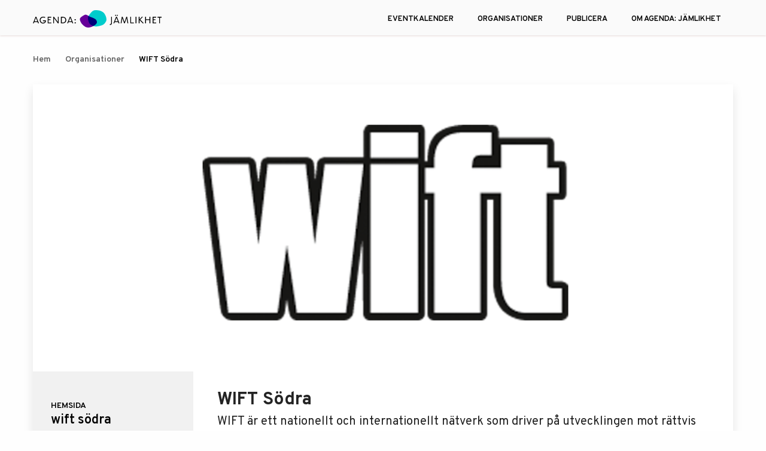

--- FILE ---
content_type: text/html; charset=UTF-8
request_url: https://agendajamlikhet.se/organisations/wift-sverige/
body_size: 37134
content:
<!DOCTYPE html>
<html lang="sv-SE">

<head>
    <meta charset="UTF-8">
    <meta name="viewport" content="width=device-width, initial-scale=1.0">
    <meta http-equiv="X-UA-Compatible" content="ie=edge">
    <link rel="stylesheet" href="https://agendajamlikhet.se/wp-content/themes/agenda/css/foundation.min.css">
    <link href="https://fonts.googleapis.com/css?family=Overpass:300,400,600,700,900&display=swap" rel="stylesheet">
    <link rel="stylesheet" href="https://cdnjs.cloudflare.com/ajax/libs/jquery-datetimepicker/2.5.20/jquery.datetimepicker.css" />
    <link rel="stylesheet" href="//cdnjs.cloudflare.com/ajax/libs/timepicker/1.3.5/jquery.timepicker.min.css">

    <meta name='robots' content='index, follow, max-image-preview:large, max-snippet:-1, max-video-preview:-1' />
	<style>img:is([sizes="auto" i], [sizes^="auto," i]) { contain-intrinsic-size: 3000px 1500px }</style>
	
	<!-- This site is optimized with the Yoast SEO plugin v26.8 - https://yoast.com/product/yoast-seo-wordpress/ -->
	<title>WIFT Södra - Agenda: Jämlikhet</title>
	<link rel="canonical" href="https://agendajamlikhet.se/organisations/wift-sverige/" />
	<meta property="og:locale" content="sv_SE" />
	<meta property="og:type" content="article" />
	<meta property="og:title" content="WIFT Södra - Agenda: Jämlikhet" />
	<meta property="og:description" content="WIFT är ett nationellt och internationellt nätverk som driver på utvecklingen mot rättvis fördelning i film- och TV-branschen.&nbsp; Målsättningen är att öka kunskapsutbytet mellan kvinnor inom film och rörlig media och stärka gemenskapen. Det är en helt ideell förening som är medlemsdriven. Som medlem i WIFT får du tillgång till nyheter, arrangemang, nätverk och WIFTs [&hellip;]" />
	<meta property="og:url" content="https://agendajamlikhet.se/organisations/wift-sverige/" />
	<meta property="og:site_name" content="Agenda: Jämlikhet" />
	<meta property="article:publisher" content="https://www.facebook.com/agendajamlikhet" />
	<meta property="article:modified_time" content="2021-08-10T10:35:40+00:00" />
	<meta property="og:image" content="https://agendajamlikhet.se/wp-content/uploads/2021/02/httpsmalmo.agendajamlikhet.seimagef11d9c3d9e0ec2327fa76b8dfaa1479ec8f8395d.png" />
	<meta property="og:image:width" content="500" />
	<meta property="og:image:height" content="298" />
	<meta property="og:image:type" content="image/png" />
	<meta name="twitter:card" content="summary_large_image" />
	<meta name="twitter:label1" content="Beräknad lästid" />
	<meta name="twitter:data1" content="1 minut" />
	<script type="application/ld+json" class="yoast-schema-graph">{"@context":"https://schema.org","@graph":[{"@type":"WebPage","@id":"https://agendajamlikhet.se/organisations/wift-sverige/","url":"https://agendajamlikhet.se/organisations/wift-sverige/","name":"WIFT Södra - Agenda: Jämlikhet","isPartOf":{"@id":"https://agendajamlikhet.se/#website"},"primaryImageOfPage":{"@id":"https://agendajamlikhet.se/organisations/wift-sverige/#primaryimage"},"image":{"@id":"https://agendajamlikhet.se/organisations/wift-sverige/#primaryimage"},"thumbnailUrl":"https://agendajamlikhet.se/wp-content/uploads/2021/02/httpsmalmo.agendajamlikhet.seimagef11d9c3d9e0ec2327fa76b8dfaa1479ec8f8395d.png","datePublished":"2021-05-16T19:14:25+00:00","dateModified":"2021-08-10T10:35:40+00:00","breadcrumb":{"@id":"https://agendajamlikhet.se/organisations/wift-sverige/#breadcrumb"},"inLanguage":"sv-SE","potentialAction":[{"@type":"ReadAction","target":["https://agendajamlikhet.se/organisations/wift-sverige/"]}]},{"@type":"ImageObject","inLanguage":"sv-SE","@id":"https://agendajamlikhet.se/organisations/wift-sverige/#primaryimage","url":"https://agendajamlikhet.se/wp-content/uploads/2021/02/httpsmalmo.agendajamlikhet.seimagef11d9c3d9e0ec2327fa76b8dfaa1479ec8f8395d.png","contentUrl":"https://agendajamlikhet.se/wp-content/uploads/2021/02/httpsmalmo.agendajamlikhet.seimagef11d9c3d9e0ec2327fa76b8dfaa1479ec8f8395d.png","width":500,"height":298,"caption":"WIFT Sveriges logga"},{"@type":"BreadcrumbList","@id":"https://agendajamlikhet.se/organisations/wift-sverige/#breadcrumb","itemListElement":[{"@type":"ListItem","position":1,"name":"Home","item":"https://agendajamlikhet.se/"},{"@type":"ListItem","position":2,"name":"Organisations","item":"https://agendajamlikhet.se/organisations/"},{"@type":"ListItem","position":3,"name":"WIFT Södra"}]},{"@type":"WebSite","@id":"https://agendajamlikhet.se/#website","url":"https://agendajamlikhet.se/","name":"Agenda: Jämlikhet","description":"Vi gör det enkelt för dig att gå från ord till handling","publisher":{"@id":"https://agendajamlikhet.se/#organization"},"potentialAction":[{"@type":"SearchAction","target":{"@type":"EntryPoint","urlTemplate":"https://agendajamlikhet.se/?s={search_term_string}"},"query-input":{"@type":"PropertyValueSpecification","valueRequired":true,"valueName":"search_term_string"}}],"inLanguage":"sv-SE"},{"@type":"Organization","@id":"https://agendajamlikhet.se/#organization","name":"Agenda: Jämlikhet","url":"https://agendajamlikhet.se/","logo":{"@type":"ImageObject","inLanguage":"sv-SE","@id":"https://agendajamlikhet.se/#/schema/logo/image/","url":"https://agendajamlikhet.se/wp-content/uploads/2021/05/agenda.jpg","contentUrl":"https://agendajamlikhet.se/wp-content/uploads/2021/05/agenda.jpg","width":1000,"height":1000,"caption":"Agenda: Jämlikhet"},"image":{"@id":"https://agendajamlikhet.se/#/schema/logo/image/"},"sameAs":["https://www.facebook.com/agendajamlikhet"]}]}</script>
	<!-- / Yoast SEO plugin. -->


<link rel='dns-prefetch' href='//www.googletagmanager.com' />
<link rel="alternate" type="application/rss+xml" title="Agenda: Jämlikhet &raquo; Webbflöde" href="https://agendajamlikhet.se/feed/" />
<link rel="alternate" type="application/rss+xml" title="Agenda: Jämlikhet &raquo; Kommentarsflöde" href="https://agendajamlikhet.se/comments/feed/" />
<script type="text/javascript">
/* <![CDATA[ */
window._wpemojiSettings = {"baseUrl":"https:\/\/s.w.org\/images\/core\/emoji\/15.0.3\/72x72\/","ext":".png","svgUrl":"https:\/\/s.w.org\/images\/core\/emoji\/15.0.3\/svg\/","svgExt":".svg","source":{"concatemoji":"https:\/\/agendajamlikhet.se\/wp-includes\/js\/wp-emoji-release.min.js?ver=6.7.4"}};
/*! This file is auto-generated */
!function(i,n){var o,s,e;function c(e){try{var t={supportTests:e,timestamp:(new Date).valueOf()};sessionStorage.setItem(o,JSON.stringify(t))}catch(e){}}function p(e,t,n){e.clearRect(0,0,e.canvas.width,e.canvas.height),e.fillText(t,0,0);var t=new Uint32Array(e.getImageData(0,0,e.canvas.width,e.canvas.height).data),r=(e.clearRect(0,0,e.canvas.width,e.canvas.height),e.fillText(n,0,0),new Uint32Array(e.getImageData(0,0,e.canvas.width,e.canvas.height).data));return t.every(function(e,t){return e===r[t]})}function u(e,t,n){switch(t){case"flag":return n(e,"\ud83c\udff3\ufe0f\u200d\u26a7\ufe0f","\ud83c\udff3\ufe0f\u200b\u26a7\ufe0f")?!1:!n(e,"\ud83c\uddfa\ud83c\uddf3","\ud83c\uddfa\u200b\ud83c\uddf3")&&!n(e,"\ud83c\udff4\udb40\udc67\udb40\udc62\udb40\udc65\udb40\udc6e\udb40\udc67\udb40\udc7f","\ud83c\udff4\u200b\udb40\udc67\u200b\udb40\udc62\u200b\udb40\udc65\u200b\udb40\udc6e\u200b\udb40\udc67\u200b\udb40\udc7f");case"emoji":return!n(e,"\ud83d\udc26\u200d\u2b1b","\ud83d\udc26\u200b\u2b1b")}return!1}function f(e,t,n){var r="undefined"!=typeof WorkerGlobalScope&&self instanceof WorkerGlobalScope?new OffscreenCanvas(300,150):i.createElement("canvas"),a=r.getContext("2d",{willReadFrequently:!0}),o=(a.textBaseline="top",a.font="600 32px Arial",{});return e.forEach(function(e){o[e]=t(a,e,n)}),o}function t(e){var t=i.createElement("script");t.src=e,t.defer=!0,i.head.appendChild(t)}"undefined"!=typeof Promise&&(o="wpEmojiSettingsSupports",s=["flag","emoji"],n.supports={everything:!0,everythingExceptFlag:!0},e=new Promise(function(e){i.addEventListener("DOMContentLoaded",e,{once:!0})}),new Promise(function(t){var n=function(){try{var e=JSON.parse(sessionStorage.getItem(o));if("object"==typeof e&&"number"==typeof e.timestamp&&(new Date).valueOf()<e.timestamp+604800&&"object"==typeof e.supportTests)return e.supportTests}catch(e){}return null}();if(!n){if("undefined"!=typeof Worker&&"undefined"!=typeof OffscreenCanvas&&"undefined"!=typeof URL&&URL.createObjectURL&&"undefined"!=typeof Blob)try{var e="postMessage("+f.toString()+"("+[JSON.stringify(s),u.toString(),p.toString()].join(",")+"));",r=new Blob([e],{type:"text/javascript"}),a=new Worker(URL.createObjectURL(r),{name:"wpTestEmojiSupports"});return void(a.onmessage=function(e){c(n=e.data),a.terminate(),t(n)})}catch(e){}c(n=f(s,u,p))}t(n)}).then(function(e){for(var t in e)n.supports[t]=e[t],n.supports.everything=n.supports.everything&&n.supports[t],"flag"!==t&&(n.supports.everythingExceptFlag=n.supports.everythingExceptFlag&&n.supports[t]);n.supports.everythingExceptFlag=n.supports.everythingExceptFlag&&!n.supports.flag,n.DOMReady=!1,n.readyCallback=function(){n.DOMReady=!0}}).then(function(){return e}).then(function(){var e;n.supports.everything||(n.readyCallback(),(e=n.source||{}).concatemoji?t(e.concatemoji):e.wpemoji&&e.twemoji&&(t(e.twemoji),t(e.wpemoji)))}))}((window,document),window._wpemojiSettings);
/* ]]> */
</script>

<style id='wp-emoji-styles-inline-css' type='text/css'>

	img.wp-smiley, img.emoji {
		display: inline !important;
		border: none !important;
		box-shadow: none !important;
		height: 1em !important;
		width: 1em !important;
		margin: 0 0.07em !important;
		vertical-align: -0.1em !important;
		background: none !important;
		padding: 0 !important;
	}
</style>
<link rel='stylesheet' id='wp-block-library-css' href='https://agendajamlikhet.se/wp-includes/css/dist/block-library/style.min.css?ver=6.7.4' type='text/css' media='all' />
<style id='classic-theme-styles-inline-css' type='text/css'>
/*! This file is auto-generated */
.wp-block-button__link{color:#fff;background-color:#32373c;border-radius:9999px;box-shadow:none;text-decoration:none;padding:calc(.667em + 2px) calc(1.333em + 2px);font-size:1.125em}.wp-block-file__button{background:#32373c;color:#fff;text-decoration:none}
</style>
<style id='global-styles-inline-css' type='text/css'>
:root{--wp--preset--aspect-ratio--square: 1;--wp--preset--aspect-ratio--4-3: 4/3;--wp--preset--aspect-ratio--3-4: 3/4;--wp--preset--aspect-ratio--3-2: 3/2;--wp--preset--aspect-ratio--2-3: 2/3;--wp--preset--aspect-ratio--16-9: 16/9;--wp--preset--aspect-ratio--9-16: 9/16;--wp--preset--color--black: #000000;--wp--preset--color--cyan-bluish-gray: #abb8c3;--wp--preset--color--white: #ffffff;--wp--preset--color--pale-pink: #f78da7;--wp--preset--color--vivid-red: #cf2e2e;--wp--preset--color--luminous-vivid-orange: #ff6900;--wp--preset--color--luminous-vivid-amber: #fcb900;--wp--preset--color--light-green-cyan: #7bdcb5;--wp--preset--color--vivid-green-cyan: #00d084;--wp--preset--color--pale-cyan-blue: #8ed1fc;--wp--preset--color--vivid-cyan-blue: #0693e3;--wp--preset--color--vivid-purple: #9b51e0;--wp--preset--gradient--vivid-cyan-blue-to-vivid-purple: linear-gradient(135deg,rgba(6,147,227,1) 0%,rgb(155,81,224) 100%);--wp--preset--gradient--light-green-cyan-to-vivid-green-cyan: linear-gradient(135deg,rgb(122,220,180) 0%,rgb(0,208,130) 100%);--wp--preset--gradient--luminous-vivid-amber-to-luminous-vivid-orange: linear-gradient(135deg,rgba(252,185,0,1) 0%,rgba(255,105,0,1) 100%);--wp--preset--gradient--luminous-vivid-orange-to-vivid-red: linear-gradient(135deg,rgba(255,105,0,1) 0%,rgb(207,46,46) 100%);--wp--preset--gradient--very-light-gray-to-cyan-bluish-gray: linear-gradient(135deg,rgb(238,238,238) 0%,rgb(169,184,195) 100%);--wp--preset--gradient--cool-to-warm-spectrum: linear-gradient(135deg,rgb(74,234,220) 0%,rgb(151,120,209) 20%,rgb(207,42,186) 40%,rgb(238,44,130) 60%,rgb(251,105,98) 80%,rgb(254,248,76) 100%);--wp--preset--gradient--blush-light-purple: linear-gradient(135deg,rgb(255,206,236) 0%,rgb(152,150,240) 100%);--wp--preset--gradient--blush-bordeaux: linear-gradient(135deg,rgb(254,205,165) 0%,rgb(254,45,45) 50%,rgb(107,0,62) 100%);--wp--preset--gradient--luminous-dusk: linear-gradient(135deg,rgb(255,203,112) 0%,rgb(199,81,192) 50%,rgb(65,88,208) 100%);--wp--preset--gradient--pale-ocean: linear-gradient(135deg,rgb(255,245,203) 0%,rgb(182,227,212) 50%,rgb(51,167,181) 100%);--wp--preset--gradient--electric-grass: linear-gradient(135deg,rgb(202,248,128) 0%,rgb(113,206,126) 100%);--wp--preset--gradient--midnight: linear-gradient(135deg,rgb(2,3,129) 0%,rgb(40,116,252) 100%);--wp--preset--font-size--small: 13px;--wp--preset--font-size--medium: 20px;--wp--preset--font-size--large: 36px;--wp--preset--font-size--x-large: 42px;--wp--preset--spacing--20: 0.44rem;--wp--preset--spacing--30: 0.67rem;--wp--preset--spacing--40: 1rem;--wp--preset--spacing--50: 1.5rem;--wp--preset--spacing--60: 2.25rem;--wp--preset--spacing--70: 3.38rem;--wp--preset--spacing--80: 5.06rem;--wp--preset--shadow--natural: 6px 6px 9px rgba(0, 0, 0, 0.2);--wp--preset--shadow--deep: 12px 12px 50px rgba(0, 0, 0, 0.4);--wp--preset--shadow--sharp: 6px 6px 0px rgba(0, 0, 0, 0.2);--wp--preset--shadow--outlined: 6px 6px 0px -3px rgba(255, 255, 255, 1), 6px 6px rgba(0, 0, 0, 1);--wp--preset--shadow--crisp: 6px 6px 0px rgba(0, 0, 0, 1);}:where(.is-layout-flex){gap: 0.5em;}:where(.is-layout-grid){gap: 0.5em;}body .is-layout-flex{display: flex;}.is-layout-flex{flex-wrap: wrap;align-items: center;}.is-layout-flex > :is(*, div){margin: 0;}body .is-layout-grid{display: grid;}.is-layout-grid > :is(*, div){margin: 0;}:where(.wp-block-columns.is-layout-flex){gap: 2em;}:where(.wp-block-columns.is-layout-grid){gap: 2em;}:where(.wp-block-post-template.is-layout-flex){gap: 1.25em;}:where(.wp-block-post-template.is-layout-grid){gap: 1.25em;}.has-black-color{color: var(--wp--preset--color--black) !important;}.has-cyan-bluish-gray-color{color: var(--wp--preset--color--cyan-bluish-gray) !important;}.has-white-color{color: var(--wp--preset--color--white) !important;}.has-pale-pink-color{color: var(--wp--preset--color--pale-pink) !important;}.has-vivid-red-color{color: var(--wp--preset--color--vivid-red) !important;}.has-luminous-vivid-orange-color{color: var(--wp--preset--color--luminous-vivid-orange) !important;}.has-luminous-vivid-amber-color{color: var(--wp--preset--color--luminous-vivid-amber) !important;}.has-light-green-cyan-color{color: var(--wp--preset--color--light-green-cyan) !important;}.has-vivid-green-cyan-color{color: var(--wp--preset--color--vivid-green-cyan) !important;}.has-pale-cyan-blue-color{color: var(--wp--preset--color--pale-cyan-blue) !important;}.has-vivid-cyan-blue-color{color: var(--wp--preset--color--vivid-cyan-blue) !important;}.has-vivid-purple-color{color: var(--wp--preset--color--vivid-purple) !important;}.has-black-background-color{background-color: var(--wp--preset--color--black) !important;}.has-cyan-bluish-gray-background-color{background-color: var(--wp--preset--color--cyan-bluish-gray) !important;}.has-white-background-color{background-color: var(--wp--preset--color--white) !important;}.has-pale-pink-background-color{background-color: var(--wp--preset--color--pale-pink) !important;}.has-vivid-red-background-color{background-color: var(--wp--preset--color--vivid-red) !important;}.has-luminous-vivid-orange-background-color{background-color: var(--wp--preset--color--luminous-vivid-orange) !important;}.has-luminous-vivid-amber-background-color{background-color: var(--wp--preset--color--luminous-vivid-amber) !important;}.has-light-green-cyan-background-color{background-color: var(--wp--preset--color--light-green-cyan) !important;}.has-vivid-green-cyan-background-color{background-color: var(--wp--preset--color--vivid-green-cyan) !important;}.has-pale-cyan-blue-background-color{background-color: var(--wp--preset--color--pale-cyan-blue) !important;}.has-vivid-cyan-blue-background-color{background-color: var(--wp--preset--color--vivid-cyan-blue) !important;}.has-vivid-purple-background-color{background-color: var(--wp--preset--color--vivid-purple) !important;}.has-black-border-color{border-color: var(--wp--preset--color--black) !important;}.has-cyan-bluish-gray-border-color{border-color: var(--wp--preset--color--cyan-bluish-gray) !important;}.has-white-border-color{border-color: var(--wp--preset--color--white) !important;}.has-pale-pink-border-color{border-color: var(--wp--preset--color--pale-pink) !important;}.has-vivid-red-border-color{border-color: var(--wp--preset--color--vivid-red) !important;}.has-luminous-vivid-orange-border-color{border-color: var(--wp--preset--color--luminous-vivid-orange) !important;}.has-luminous-vivid-amber-border-color{border-color: var(--wp--preset--color--luminous-vivid-amber) !important;}.has-light-green-cyan-border-color{border-color: var(--wp--preset--color--light-green-cyan) !important;}.has-vivid-green-cyan-border-color{border-color: var(--wp--preset--color--vivid-green-cyan) !important;}.has-pale-cyan-blue-border-color{border-color: var(--wp--preset--color--pale-cyan-blue) !important;}.has-vivid-cyan-blue-border-color{border-color: var(--wp--preset--color--vivid-cyan-blue) !important;}.has-vivid-purple-border-color{border-color: var(--wp--preset--color--vivid-purple) !important;}.has-vivid-cyan-blue-to-vivid-purple-gradient-background{background: var(--wp--preset--gradient--vivid-cyan-blue-to-vivid-purple) !important;}.has-light-green-cyan-to-vivid-green-cyan-gradient-background{background: var(--wp--preset--gradient--light-green-cyan-to-vivid-green-cyan) !important;}.has-luminous-vivid-amber-to-luminous-vivid-orange-gradient-background{background: var(--wp--preset--gradient--luminous-vivid-amber-to-luminous-vivid-orange) !important;}.has-luminous-vivid-orange-to-vivid-red-gradient-background{background: var(--wp--preset--gradient--luminous-vivid-orange-to-vivid-red) !important;}.has-very-light-gray-to-cyan-bluish-gray-gradient-background{background: var(--wp--preset--gradient--very-light-gray-to-cyan-bluish-gray) !important;}.has-cool-to-warm-spectrum-gradient-background{background: var(--wp--preset--gradient--cool-to-warm-spectrum) !important;}.has-blush-light-purple-gradient-background{background: var(--wp--preset--gradient--blush-light-purple) !important;}.has-blush-bordeaux-gradient-background{background: var(--wp--preset--gradient--blush-bordeaux) !important;}.has-luminous-dusk-gradient-background{background: var(--wp--preset--gradient--luminous-dusk) !important;}.has-pale-ocean-gradient-background{background: var(--wp--preset--gradient--pale-ocean) !important;}.has-electric-grass-gradient-background{background: var(--wp--preset--gradient--electric-grass) !important;}.has-midnight-gradient-background{background: var(--wp--preset--gradient--midnight) !important;}.has-small-font-size{font-size: var(--wp--preset--font-size--small) !important;}.has-medium-font-size{font-size: var(--wp--preset--font-size--medium) !important;}.has-large-font-size{font-size: var(--wp--preset--font-size--large) !important;}.has-x-large-font-size{font-size: var(--wp--preset--font-size--x-large) !important;}
:where(.wp-block-post-template.is-layout-flex){gap: 1.25em;}:where(.wp-block-post-template.is-layout-grid){gap: 1.25em;}
:where(.wp-block-columns.is-layout-flex){gap: 2em;}:where(.wp-block-columns.is-layout-grid){gap: 2em;}
:root :where(.wp-block-pullquote){font-size: 1.5em;line-height: 1.6;}
</style>
<link rel='stylesheet' id='agenda-style-css' href='https://agendajamlikhet.se/wp-content/themes/agenda/style.css?ver=4' type='text/css' media='all' />
<script type="text/javascript" src="https://agendajamlikhet.se/wp-includes/js/jquery/jquery.min.js?ver=3.7.1" id="jquery-core-js"></script>
<script type="text/javascript" src="https://agendajamlikhet.se/wp-includes/js/jquery/jquery-migrate.min.js?ver=3.4.1" id="jquery-migrate-js"></script>
<link rel="https://api.w.org/" href="https://agendajamlikhet.se/wp-json/" /><link rel="alternate" title="JSON" type="application/json" href="https://agendajamlikhet.se/wp-json/wp/v2/organisations/657" /><link rel="EditURI" type="application/rsd+xml" title="RSD" href="https://agendajamlikhet.se/xmlrpc.php?rsd" />
<meta name="generator" content="WordPress 6.7.4" />
<link rel='shortlink' href='https://agendajamlikhet.se/?p=657' />
<link rel="alternate" title="oEmbed (JSON)" type="application/json+oembed" href="https://agendajamlikhet.se/wp-json/oembed/1.0/embed?url=https%3A%2F%2Fagendajamlikhet.se%2Forganisations%2Fwift-sverige%2F" />
<link rel="alternate" title="oEmbed (XML)" type="text/xml+oembed" href="https://agendajamlikhet.se/wp-json/oembed/1.0/embed?url=https%3A%2F%2Fagendajamlikhet.se%2Forganisations%2Fwift-sverige%2F&#038;format=xml" />
<meta name="generator" content="Site Kit by Google 1.170.0" /><style type="text/css">.recentcomments a{display:inline !important;padding:0 !important;margin:0 !important;}</style><link rel="icon" href="https://agendajamlikhet.se/wp-content/uploads/2021/05/cropped-favicon-32x32.png" sizes="32x32" />
<link rel="icon" href="https://agendajamlikhet.se/wp-content/uploads/2021/05/cropped-favicon-192x192.png" sizes="192x192" />
<link rel="apple-touch-icon" href="https://agendajamlikhet.se/wp-content/uploads/2021/05/cropped-favicon-180x180.png" />
<meta name="msapplication-TileImage" content="https://agendajamlikhet.se/wp-content/uploads/2021/05/cropped-favicon-270x270.png" />
		<style type="text/css" id="wp-custom-css">
			/* Changes made at 14Feb2024 */
/* Tags removed */
.event-tags {
  display: none;
}
/* Contact's Orange column truned to bright grey */
.contact-page {
  background-color: #E9EBED!important;
}
/* Links are bigger */
.about-page a {
  font-size: 17px!important;
}
/* Breadcrumbs got bigger*/
.breadcrumbs a,
.breadcrumbs li {
  font-size: 14px !important;
}
		</style>
		
    <link rel="stylesheet" href="https://ajax.googleapis.com/ajax/libs/jqueryui/1.8.5/themes/base/jquery-ui.css" />
    <link rel="stylesheet" href="https://agendajamlikhet.se/wp-content/themes/agenda/css/slick.css" />
    <link rel="stylesheet" href="https://agendajamlikhet.se/wp-content/themes/agenda/css/custom.css" />

    <style media="screen">
    html, body {
      height: 100%;
      }
      body {
      display: flex;
      flex-direction: column;
      }
      .content-wrap {
      flex: 1 0 auto;
      }
      .footer {
      flex-shrink: 0;
      }
    </style>



</head>

<body class="organisations-template-default single single-organisations postid-657">
    <header class="site-header">
        <div class="grid-container">
            <!-- <div class="cell large-12 p-relative"> -->
                <div class="header-wrapper">
                    <div class="hamburger">
                        <span></span>
                        <span></span>
                        <span></span>
                    </div>
                    <a class="logo" href="https://agendajamlikhet.se">
                        <img src="https://agendajamlikhet.se/wp-content/themes/agenda/img/main-logo.svg" alt="logo of agenda website">
                    </a>
                                        <ul class="menu hidden">
                        <li class="close-wrap">
                            <span class="close-text">Stäng</span>
                            <a href="#" class="close-icon nav-link"></a>
                        </li>
                                                    <li><a href="https://agendajamlikhet.se/event" class="nav-link ">EVENTKALENDER</a></li>
                                                    <li><a href="https://agendajamlikhet.se/organisations" class="nav-link ">ORGANISATIONER</a></li>
                                                    <li><a href="https://agendajamlikhet.se/publish/" class="nav-link ">PUBLICERA</a></li>
                                                    <li><a href="https://agendajamlikhet.se/about" class="nav-link ">OM AGENDA: JÄMLIKHET</a></li>
                        
                        <!-- <li><a href="https://agendajamlikhet.se/organisations" class="nav-link">Organisationer</a></li>
                        <li><a href="https://agendajamlikhet.se/publish-event-organisation" class="nav-link">Publicera </a></li>
                        <li><a href="https://agendajamlikhet.se/about" class="nav-link">Om Agenda: Jämlikhet</a></li> -->
                        <!-- <li><a href="" class="nav-link">Kontakta </a></li> -->
                        <li class="search-item">
                            <div class="search-toggle">
                                <a href="#" class="search nav-link" title="search button">Sök</a>
                            </div>
                        </li>
                    </ul>
                    <div class="mobile-search-bar">
                        <div class="search-toggle">
                            <a href="#" class="search-mobile"> <img src="https://agendajamlikhet.se/wp-content/themes/agenda/img/search.svg" alt="image of search icon"></a>
                        </div>
                    </div>
                </div>
                <div class="search-container">
                    
<form action="https://agendajamlikhet.se">
    <input type="text" name="s" id="search-terms" placeholder="Ange ord som ska sökas." />
    <!-- <input type="hidden" name="post_type" value="event_listing">
    <input type="hidden" name="post_type" value="organisations"> -->
    <button type="submit" name="submit" class="search-icon"><i class="fa fa-fw fa-search"></i></button>
    <a href="#" class="search-close"><img src="https://agendajamlikhet.se/wp-content/themes/agenda/img/close-icon.svg" alt="close-button"></a>
</form>                    <!-- <form>
                        <input type="text" name="s" id="search-terms" placeholder="Ange ord som ska sökas." />
                        <input type="hidden" name="post_type" value="event_listing">
                        <input type="hidden" name="post_type" value="organisations">
                        <button type="submit" name="submit" class="search-icon"><i class="fa fa-fw fa-search"></i></button>
                        <a href="#" class="search-close"><img src="https://agendajamlikhet.se/wp-content/themes/agenda/img/close-icon.svg" alt="close-button"></a>
                    </form> -->
                </div>
                <div class="clear"></div>
            <!-- </div> -->
        </div>
    </header>

    <div class="content-wrap">

<section class="organisation-details">
    <div class="grid-container">
        <nav>
            <ul class="breadcrumbs">
                <li><a href="https://agendajamlikhet.se">Hem</a></li>
                <li><a href="https://agendajamlikhet.se/organisations/">Organisationer</a></li>
                <li><a href="#" class="active">WIFT Södra</a></li>
            </ul>
        </nav>
        <div class="grid-x">
            <div class="cell large-12">
                <div class="card-with-image organisation-content">
                    <div class="image-wrapper">
                        <img src="https://agendajamlikhet.se/wp-content/uploads/2021/02/httpsmalmo.agendajamlikhet.seimagef11d9c3d9e0ec2327fa76b8dfaa1479ec8f8395d.png" alt="image of the organisation">
                    </div> 
                    <div class="content">
                        <div class="sidebar">
                                                        <div class="label-link">
                                <h6>HEMSIDA</h6>
                                <!-- <a href="http://www.wift.se/">http://www.wift.se/</a> -->
                                <a href="http://www.wift.se/" title="WIFT Södra" target="_blank">WIFT Södra</a>
                            </div>
                            <div class="label-link">
                                <h6>Email</h6>
                                <a href="mailto:info@wift.se">info@wift.se</a>
                            </div>
                                                                                    <div class="label-link">
                                <h6>Facebook</h6>
                                <a href="https://www.facebook.com/wiftsverige/?fref=ts">Vår profil</a>
                            </div>
                                                    </div>
                        <div class="content-wrapper">
                            <ul class="tags-wrapper">
                                                                        <li><a href="https://agendajamlikhet.se/category/jamstalldhet/">Jämställdhet <span class="plus-icon"></span></a></li>
                                                            </ul>
                            <h3>WIFT Södra</h3>
                            <div class="paras">
                                <!-- wp:paragraph -->
<p>WIFT är ett nationellt och internationellt nätverk som driver på utvecklingen mot rättvis fördelning i film- och TV-branschen.&nbsp;</p>
<!-- /wp:paragraph -->

<!-- wp:paragraph -->
<p>Målsättningen är att öka kunskapsutbytet mellan kvinnor inom film och rörlig media och stärka gemenskapen. Det är en helt ideell förening som är medlemsdriven. Som medlem i WIFT får du tillgång till nyheter, arrangemang, nätverk och WIFTs forskningsskrifter. Dessutom är du med och påverkar i riktning mot en mer rättvis bransch. WIFT Södra är en regional avdelning till WIFT Sverige. Vi brukar ha lunchträffar med jämna mellanrum och håller då och då i lokala WIFT-arrangemang i Malmö. För att bli medlem måste du arbeta med film, TV eller rörlig media i någon form eller ha anknytning till branschen som exempelvis vara filmstudent eller filmkritiker.</p>
<!-- /wp:paragraph -->

<!-- wp:paragraph -->
<p>För att bli medlem går du in och anmäler intresse på WIFTs hemsida (Medlemskapet kostar 200kr per år).</p>
<!-- /wp:paragraph -->

<!-- wp:paragraph -->
<p><a href="https://www.facebook.com/Wift-Sverige-151105596731/?fref=ts" target="_blank" rel="noopener">WIFT Sverige på Facebook.</a></p>
<!-- /wp:paragraph -->                            </div>
                            <div class="link-wrapper text-right">
                                <a href="http://www.wift.se/" class="link" target="_blank">TILL ORGANISATIONENS HEMSIDA</a>
                            </div>
                        </div>
                    </div>
                </div>
            </div>
        </div>
        
    </div>
</section>
<!-- start of events cards -->
<section class="events-from-organiser d-none">
    <div class="grid-container">
        <h4>Evenemang från denna arrangör</h4>
        <div class="grid-x grid-padding-x grid-padding-y">
                                    <div class="cell large-4">
                        <a href="https://agendajamlikhet.se/event/hur-vi-som-vuxna-kan-skydda-barn-i-en-digital-verklighet/" class="card-with-image">
                                <div class="image-wrapper">
                                    <img src="https://agendajamlikhet.se/wp-content/uploads/2026/01/January-29-2025.png" alt="image of event">
                                </div>
                                <div class="date-wrapper">
                                                                        <span class="day">29</span>
                                    <span class="month">January</span>
                                </div>
                                <ul class="event-tags">
                                                                                    <li>digitalt</li>
                                                                    </ul>
                                <div class="content">
                                    <h3>Hur vi som vuxna kan skydda barn i en digital verklighet</h3>
                                                                        <p class="organizer">Arrangör: Soroptimist Onlineklubb Sverige</p>
                                    <p class="location">Plats: Zoom</p>
                                                                        <p class="date">Tid: 29 Jan - 29 Jan, kl 18.00-19.15</p>
                                </div>
                            </a>  
                        </div>
                                    <div class="cell large-4">
                        <a href="https://agendajamlikhet.se/event/inspirationsdag-fogelstadsgruppens-kvinnor/" class="card-with-image">
                                <div class="image-wrapper">
                                    <img src="https://agendajamlikhet.se/wp-content/uploads/2026/01/Fogelstadgruppen.jpg" alt="image of event">
                                </div>
                                <div class="date-wrapper">
                                                                        <span class="day">31</span>
                                    <span class="month">January</span>
                                </div>
                                <ul class="event-tags">
                                                                                    <li>Föreläsning</li>
                                                                    </ul>
                                <div class="content">
                                    <h3>Inspirationsdag Fogelstadsgruppens kvinnor</h3>
                                                                        <p class="organizer">Arrangör: Kvinnofolkhögskolans stödförening</p>
                                    <p class="location">Plats: Första Långgatan 28 B</p>
                                                                        <p class="date">Tid: 31 Jan - 31 Jan, kl 9.30-16.00</p>
                                </div>
                            </a>  
                        </div>
                                    <div class="cell large-4">
                        <a href="https://agendajamlikhet.se/event/digitalt-vald-ungdomarnas-natvardag/" class="card-with-image">
                                <div class="image-wrapper">
                                    <img src="https://agendajamlikhet.se/wp-content/uploads/2025/11/Breastcancer-1-3.png" alt="image of event">
                                </div>
                                <div class="date-wrapper">
                                                                        <span class="day">25</span>
                                    <span class="month">November</span>
                                </div>
                                <ul class="event-tags">
                                                                                <li class="pink">gratis</li> 
                                                                                    <li>Föreläsning</li>
                                                                    </ul>
                                <div class="content">
                                    <h3>Digitalt våld &amp; ungdomarnas nätvardag</h3>
                                                                        <p class="organizer">Arrangör: Kvinnosamverkan Göteborg ,Onlineklubben Soroptimist Sweden</p>
                                    <p class="location">Plats: Götaplatsen 3, 412 56, Göteborg</p>
                                                                        <p class="date">Tid: 25 Nov - 25 Nov, kl 16.30-17.15</p>
                                </div>
                            </a>  
                        </div>
                                    <div class="cell large-4">
                        <a href="https://agendajamlikhet.se/event/human-rights-cafe/" class="card-with-image">
                                <div class="image-wrapper">
                                    <img src="https://agendajamlikhet.se/wp-content/uploads/2025/11/Instagram-tillfaIlle-2-Bild-1.png" alt="image of event">
                                </div>
                                <div class="date-wrapper">
                                                                        <span class="day">20</span>
                                    <span class="month">November</span>
                                </div>
                                <ul class="event-tags">
                                                                                <li class="pink">gratis</li> 
                                                                                    <li>Föreläsning</li>
                                                                    </ul>
                                <div class="content">
                                    <h3>Human Rights &#8211; Café</h3>
                                                                        <p class="organizer">Arrangör: Fonden för mänskliga rättigheter ,Enskilda Högskolan Stockholm</p>
                                    <p class="location">Plats: Medborgarplatsen 4, 7tr, Sensus studieförbund</p>
                                                                        <p class="date">Tid: 20 Nov - 20 Nov, kl 17.30-18.45</p>
                                </div>
                            </a>  
                        </div>
                                    <div class="cell large-4">
                        <a href="https://agendajamlikhet.se/event/boksamtal-med-fatima-bremmer-mot-ligan/" class="card-with-image">
                                <div class="image-wrapper">
                                    <img src="https://agendajamlikhet.se/wp-content/uploads/2025/11/Fatima-Bremmer-Gabriel-Liljevall-1.jpg" alt="image of event">
                                </div>
                                <div class="date-wrapper">
                                                                        <span class="day">13</span>
                                    <span class="month">November</span>
                                </div>
                                <ul class="event-tags">
                                                                                    <li>Föreläsning</li>
                                                                    </ul>
                                <div class="content">
                                    <h3>Boksamtal med Fatima Bremmer &#8211; möt LIGAN</h3>
                                                                        <p class="organizer">Arrangör: Kvinnofolkhögskolans stödförening</p>
                                    <p class="location">Plats: Första Långgatan 28B, 413 27 Göteborg</p>
                                                                        <p class="date">Tid: 13 Nov - 13 Nov, kl 18.00-19.30</p>
                                </div>
                            </a>  
                        </div>
                                    <div class="cell large-4">
                        <a href="https://agendajamlikhet.se/event/en-valgorenhetsafton-for-jamstalldhet/" class="card-with-image">
                                <div class="image-wrapper">
                                    <img src="https://agendajamlikhet.se/wp-content/uploads/2025/10/Skarmbild-2025-10-14-100059.png" alt="image of event">
                                </div>
                                <div class="date-wrapper">
                                                                        <span class="day">24</span>
                                    <span class="month">November</span>
                                </div>
                                <ul class="event-tags">
                                                                                    <li>Föreläsning</li>
                                                                    </ul>
                                <div class="content">
                                    <h3>En välgörenhetsafton för jämställdhet</h3>
                                                                        <p class="organizer">Arrangör: Kvinnosamverkan Göteborg</p>
                                    <p class="location">Plats: Bio Roy, Kungsportsavenyen 45, 411 36 Göteborg</p>
                                                                        <p class="date">Tid: 24 Nov - 24 Nov, kl 19.00-21.00</p>
                                </div>
                            </a>  
                        </div>
                                    <div class="cell large-4">
                        <a href="https://agendajamlikhet.se/event/forsvarspolitikens-konsekvenser-for-jamstalldheten-i-sverige/" class="card-with-image">
                                <div class="image-wrapper">
                                    <img src="https://agendajamlikhet.se/wp-content/uploads/2025/10/Malin-Nilsson-IKFF-scaled.jpg" alt="image of event">
                                </div>
                                <div class="date-wrapper">
                                                                        <span class="day">14</span>
                                    <span class="month">October</span>
                                </div>
                                <ul class="event-tags">
                                                                                <li class="pink">gratis</li> 
                                                                                    <li>Föreläsning</li>
                                                                    </ul>
                                <div class="content">
                                    <h3>Försvarspolitikens konsekvenser för jämställdheten i Sverige</h3>
                                                                        <p class="organizer">Arrangör: Kvinnofolkhögskolans stödförening</p>
                                    <p class="location">Plats: Kvinnofolkhögskolan</p>
                                                                        <p class="date">Tid: 14 Oct - 14 Oct, kl 18.00-20.00</p>
                                </div>
                            </a>  
                        </div>
                                    <div class="cell large-4">
                        <a href="https://agendajamlikhet.se/event/jamstalldhet-i-medierna-och-genom-medierna/" class="card-with-image">
                                <div class="image-wrapper">
                                    <img src="https://agendajamlikhet.se/wp-content/uploads/2025/09/samtal-4.jpg" alt="image of event">
                                </div>
                                <div class="date-wrapper">
                                                                        <span class="day">01</span>
                                    <span class="month">December</span>
                                </div>
                                <ul class="event-tags">
                                                                                    <li>samtal</li>
                                                                    </ul>
                                <div class="content">
                                    <h3>Jämställdhet i medierna och genom medierna</h3>
                                                                        <p class="organizer">Arrangör: KvinnSam – Nationellt bibliotek för genusforskning ,Kvinnliga Akademikers Förenings, Kvinnofolkhögskolans stödförening</p>
                                    <p class="location">Plats: Första Långgatan 28B, 413 27 Göteborg</p>
                                                                        <p class="date">Tid: 01 Dec - 01 Dec, kl 18.00-20.00</p>
                                </div>
                            </a>  
                        </div>
                                    <div class="cell large-4">
                        <a href="https://agendajamlikhet.se/event/kvinnor-i-nya-akademiska-yrken/" class="card-with-image">
                                <div class="image-wrapper">
                                    <img src="https://agendajamlikhet.se/wp-content/uploads/2025/09/samtal-3.jpg" alt="image of event">
                                </div>
                                <div class="date-wrapper">
                                                                        <span class="day">17</span>
                                    <span class="month">November</span>
                                </div>
                                <ul class="event-tags">
                                                                                    <li>samtal</li>
                                                                    </ul>
                                <div class="content">
                                    <h3>Kvinnor i nya akademiska yrken</h3>
                                                                        <p class="organizer">Arrangör: KvinnSam – Nationellt bibliotek för genusforskning ,Kvinnliga Akademikers Förening, Kvinnofolkhögskolans stödförening</p>
                                    <p class="location">Plats: Första Långgatan 28B, 413 27 Göteborg</p>
                                                                        <p class="date">Tid: 17 Nov - 17 Nov, kl 18.00-20.00</p>
                                </div>
                            </a>  
                        </div>
                                    <div class="cell large-4">
                        <a href="https://agendajamlikhet.se/event/kvinnor-och-hogre-teknisk-utbildning/" class="card-with-image">
                                <div class="image-wrapper">
                                    <img src="https://agendajamlikhet.se/wp-content/uploads/2025/09/samtal-2.jpeg" alt="image of event">
                                </div>
                                <div class="date-wrapper">
                                                                        <span class="day">20</span>
                                    <span class="month">October</span>
                                </div>
                                <ul class="event-tags">
                                                                                    <li>samtal</li>
                                                                    </ul>
                                <div class="content">
                                    <h3>Kvinnor och högre teknisk utbildning</h3>
                                                                        <p class="organizer">Arrangör: KvinnSam – Nationellt bibliotek för genusforskning ,Kvinnliga Akademikers Förening, Kvinnofolkhögskolans stödförening</p>
                                    <p class="location">Plats: Första Långgatan 28B, 413 27 Göteborg</p>
                                                                        <p class="date">Tid: 20 Oct - 20 Oct, kl 18.00-20.00</p>
                                </div>
                            </a>  
                        </div>
                                    <div class="cell large-4">
                        <a href="https://agendajamlikhet.se/event/hur-mar-demokratin-100-ar-med-kvinnlig-rostratt/" class="card-with-image">
                                <div class="image-wrapper">
                                    <img src="https://agendajamlikhet.se/wp-content/uploads/2025/09/samtal-1.jpg" alt="image of event">
                                </div>
                                <div class="date-wrapper">
                                                                        <span class="day">22</span>
                                    <span class="month">September</span>
                                </div>
                                <ul class="event-tags">
                                                                                    <li>samtal</li>
                                                                    </ul>
                                <div class="content">
                                    <h3>Hur mår demokratin? 100 år med kvinnlig rösträtt</h3>
                                                                        <p class="organizer">Arrangör: KvinnSam – Nationellt bibliotek för genusforskning ,Kvinnliga Akademikers Förening, Kvinnofolkhögskolans stödförening</p>
                                    <p class="location">Plats: Första Långgatan 28 B, 413 27 Göteborg</p>
                                                                        <p class="date">Tid: 22 Sep - 22 Sep, kl 18.00-20.00</p>
                                </div>
                            </a>  
                        </div>
                                    <div class="cell large-4">
                        <a href="https://agendajamlikhet.se/event/lar-dig-skapa-spel-i-scratch-for-tjejer-och-ickebinara-8-12-ar/" class="card-with-image">
                                <div class="image-wrapper">
                                    <img src="" alt="image of event">
                                </div>
                                <div class="date-wrapper">
                                                                        <span class="day">17</span>
                                    <span class="month">June</span>
                                </div>
                                <ul class="event-tags">
                                                                                <li class="pink">gratis</li> 
                                                                                    <li>Föreläsning</li>
                                                                    </ul>
                                <div class="content">
                                    <h3>Lär dig skapa spel i Scratch – för tjejer och ickebinära 8–12 år!</h3>
                                                                        <p class="organizer">Arrangör: DataTjej</p>
                                    <p class="location">Plats: Västra Norrlandsgatan, 29 Umeå</p>
                                                                        <p class="date">Tid: 17 Jun - 17 Jun, kl 13.00-17.00</p>
                                </div>
                            </a>  
                        </div>
                                    <div class="cell large-4">
                        <a href="https://agendajamlikhet.se/event/fran-medvetenhet-till-action/" class="card-with-image">
                                <div class="image-wrapper">
                                    <img src="https://agendajamlikhet.se/wp-content/uploads/2025/05/Fanny-med-text.png" alt="image of event">
                                </div>
                                <div class="date-wrapper">
                                                                        <span class="day">28</span>
                                    <span class="month">May</span>
                                </div>
                                <ul class="event-tags">
                                                                                <li class="pink">gratis</li> 
                                                                                    <li>Föreläsning</li>
                                                                    </ul>
                                <div class="content">
                                    <h3>Från medvetenhet till action!</h3>
                                                                        <p class="organizer">Arrangör: Kvinnofolkhögskolans stödförening</p>
                                    <p class="location">Plats: Första Långgatan 28B</p>
                                                                        <p class="date">Tid: 28 May - 28 May, kl 18.00-20.00</p>
                                </div>
                            </a>  
                        </div>
                                    <div class="cell large-4">
                        <a href="https://agendajamlikhet.se/event/civilkurage-ickevald-och-klimatprat/" class="card-with-image">
                                <div class="image-wrapper">
                                    <img src="" alt="image of event">
                                </div>
                                <div class="date-wrapper">
                                                                        <span class="day">05</span>
                                    <span class="month">May</span>
                                </div>
                                <ul class="event-tags">
                                                                                    <li>Föreläsning</li>
                                                                    </ul>
                                <div class="content">
                                    <h3>Civilkurage, ickevåld och klimatprat</h3>
                                                                        <p class="organizer">Arrangör: </p>
                                    <p class="location">Plats: Lysestrand 110, 453 91 Lysekil</p>
                                                                        <p class="date">Tid: 05 May - 05 May, kl 0.00-0.00</p>
                                </div>
                            </a>  
                        </div>
                                    <div class="cell large-4">
                        <a href="https://agendajamlikhet.se/event/feministiska-motestekniker/" class="card-with-image">
                                <div class="image-wrapper">
                                    <img src="" alt="image of event">
                                </div>
                                <div class="date-wrapper">
                                                                        <span class="day">05</span>
                                    <span class="month">May</span>
                                </div>
                                <ul class="event-tags">
                                                                                    <li>Föreläsning</li>
                                                                    </ul>
                                <div class="content">
                                    <h3>Feministiska mötestekniker</h3>
                                                                        <p class="organizer">Arrangör: </p>
                                    <p class="location">Plats: Lysestrand 110, 453 91 Lysekil</p>
                                                                        <p class="date">Tid: 05 May - 05 May, kl 12.00-15.00</p>
                                </div>
                            </a>  
                        </div>
                                    <div class="cell large-4">
                        <a href="https://agendajamlikhet.se/event/beijing30/" class="card-with-image">
                                <div class="image-wrapper">
                                    <img src="https://agendajamlikhet.se/wp-content/uploads/2025/04/Skarmbild-2025-04-25-182909.png" alt="image of event">
                                </div>
                                <div class="date-wrapper">
                                                                        <span class="day">16</span>
                                    <span class="month">May</span>
                                </div>
                                <ul class="event-tags">
                                                                                    <li>Konferens</li>
                                                                    </ul>
                                <div class="content">
                                    <h3>Beijing+30</h3>
                                                                        <p class="organizer">Arrangör: Gender and Development in Practice (GADIP)</p>
                                    <p class="location">Plats: Södra Vägen 54, 412 54 Göteborg</p>
                                                                        <p class="date">Tid: 16 May - 17 May, kl 13.00-16.00</p>
                                </div>
                            </a>  
                        </div>
                                    <div class="cell large-4">
                        <a href="https://agendajamlikhet.se/event/kvinnliga-huvudpersoner-pa-wikipedia/" class="card-with-image">
                                <div class="image-wrapper">
                                    <img src="https://agendajamlikhet.se/wp-content/uploads/2025/03/140603-LennartGn-.jpg" alt="image of event">
                                </div>
                                <div class="date-wrapper">
                                                                        <span class="day">20</span>
                                    <span class="month">January</span>
                                </div>
                                <ul class="event-tags">
                                                                                <li class="pink">gratis</li> 
                                                                    </ul>
                                <div class="content">
                                    <h3>Kvinnliga huvudpersoner på Wikipedia</h3>
                                                                        <p class="organizer">Arrangör: Kvinnliga huvudpersoner på Wikipedia</p>
                                    <p class="location">Plats: Slottsskogsgatan 6D, Göteborg (c/o Per A.J. Andersson)</p>
                                                                        <p class="date">Tid: 20 Jan - 20 Jan, kl 13.00-18.00</p>
                                </div>
                            </a>  
                        </div>
                                    <div class="cell large-4">
                        <a href="https://agendajamlikhet.se/event/kvinnliga-pionjarer-inom-rockmusiken/" class="card-with-image">
                                <div class="image-wrapper">
                                    <img src="https://agendajamlikhet.se/wp-content/uploads/2025/03/Kvinnliga-pionjarer-inom-rockmusiken.png" alt="image of event">
                                </div>
                                <div class="date-wrapper">
                                                                        <span class="day">05</span>
                                    <span class="month">March</span>
                                </div>
                                <ul class="event-tags">
                                                                                <li class="pink">gratis</li> 
                                                                                    <li>Föreläsning</li>
                                                                    </ul>
                                <div class="content">
                                    <h3>Kvinnliga pionjärer inom rockmusiken</h3>
                                                                        <p class="organizer">Arrangör: </p>
                                    <p class="location">Plats: Zoom, länk i beskrivningen</p>
                                                                        <p class="date">Tid: 05 Mar - 05 Mar, kl 19.00-0.00</p>
                                </div>
                            </a>  
                        </div>
                                    <div class="cell large-4">
                        <a href="https://agendajamlikhet.se/event/internationella-kvinnodagen-8-mars/" class="card-with-image">
                                <div class="image-wrapper">
                                    <img src="https://agendajamlikhet.se/wp-content/uploads/2025/02/Happy-International-Womens-Day-6.png" alt="image of event">
                                </div>
                                <div class="date-wrapper">
                                                                        <span class="day">08</span>
                                    <span class="month">March</span>
                                </div>
                                <ul class="event-tags">
                                                                                    <li>Föreläsning</li>
                                                                    </ul>
                                <div class="content">
                                    <h3>Internationella kvinnodagen 8 mars</h3>
                                                                        <p class="organizer">Arrangör: Kvinnofolkhögskolans stödförening</p>
                                    <p class="location">Plats: Första Långgatan 28B</p>
                                                                        <p class="date">Tid: 08 Mar - 08 Mar, kl 10.00-16.00</p>
                                </div>
                            </a>  
                        </div>
                                    <div class="cell large-4">
                        <a href="https://agendajamlikhet.se/event/beck-jattemanga-mord-i-natten/" class="card-with-image">
                                <div class="image-wrapper">
                                    <img src="https://agendajamlikhet.se/wp-content/uploads/2025/01/BeckMooms_kulturcentralen.jpeg" alt="image of event">
                                </div>
                                <div class="date-wrapper">
                                                                        <span class="day">08</span>
                                    <span class="month">March</span>
                                </div>
                                <ul class="event-tags">
                                                                                    <li>Teater</li>
                                                                    </ul>
                                <div class="content">
                                    <h3>BECK &#8211; Jättemånga mord i natten</h3>
                                                                        <p class="organizer">Arrangör: Moomsteatern</p>
                                    <p class="location">Plats: Olof Palmes plats 1, Malmö</p>
                                                                        <p class="date">Tid: 08 Mar - 13 Apr, kl 19.00-0.00</p>
                                </div>
                            </a>  
                        </div>
                                    <div class="cell large-4">
                        <a href="https://agendajamlikhet.se/event/digital-forelasning-2/" class="card-with-image">
                                <div class="image-wrapper">
                                    <img src="https://agendajamlikhet.se/wp-content/uploads/2024/11/Tilia-logga.png" alt="image of event">
                                </div>
                                <div class="date-wrapper">
                                                                        <span class="day">19</span>
                                    <span class="month">November</span>
                                </div>
                                <ul class="event-tags">
                                                                                    <li>digitalt</li>
                                                                    </ul>
                                <div class="content">
                                    <h3>Digital föreläsning</h3>
                                                                        <p class="organizer">Arrangör: Tilia</p>
                                    <p class="location">Plats: https://teamtilia.se/om-oss/forelasningsturne/</p>
                                                                        <p class="date">Tid: 19 Nov - 19 Nov, kl 19.00-20.00</p>
                                </div>
                            </a>  
                        </div>
                                    <div class="cell large-4">
                        <a href="https://agendajamlikhet.se/event/orange-weeks-goteborg/" class="card-with-image">
                                <div class="image-wrapper">
                                    <img src="https://agendajamlikhet.se/wp-content/uploads/2024/11/Orange-weeks.jpg" alt="image of event">
                                </div>
                                <div class="date-wrapper">
                                                                        <span class="day">25</span>
                                    <span class="month">November</span>
                                </div>
                                <ul class="event-tags">
                                                                                    <li>Föreläsning</li>
                                                                    </ul>
                                <div class="content">
                                    <h3>Orange weeks Göteborg</h3>
                                                                        <p class="organizer">Arrangör: UN Women Göteborg</p>
                                    <p class="location">Plats: Götaplatsen 3</p>
                                                                        <p class="date">Tid: 25 Nov - 01 Dec, kl 0.00-0.00</p>
                                </div>
                            </a>  
                        </div>
                                    <div class="cell large-4">
                        <a href="https://agendajamlikhet.se/event/bli-skolinformator-hos-rfsu-goteborg/" class="card-with-image">
                                <div class="image-wrapper">
                                    <img src="https://agendajamlikhet.se/wp-content/uploads/2024/11/pass.webp" alt="image of event">
                                </div>
                                <div class="date-wrapper">
                                                                        <span class="day">06</span>
                                    <span class="month">February</span>
                                </div>
                                <ul class="event-tags">
                                                                                    <li>ideellt arbete</li>
                                                                    </ul>
                                <div class="content">
                                    <h3>Bli skolinformatör hos RFSU Göteborg</h3>
                                                                        <p class="organizer">Arrangör: RFSU Göteborg</p>
                                    <p class="location">Plats: </p>
                                                                        <p class="date">Tid: 06 Feb - 06 Feb, kl 0.00-0.00</p>
                                </div>
                            </a>  
                        </div>
                                    <div class="cell large-4">
                        <a href="https://agendajamlikhet.se/event/digital-forelasning/" class="card-with-image">
                                <div class="image-wrapper">
                                    <img src="https://agendajamlikhet.se/wp-content/uploads/2024/11/Tilia-logga.png" alt="image of event">
                                </div>
                                <div class="date-wrapper">
                                                                        <span class="day">03</span>
                                    <span class="month">December</span>
                                </div>
                                <ul class="event-tags">
                                                                                    <li>digitalt</li>
                                                                    </ul>
                                <div class="content">
                                    <h3>Digital föreläsning</h3>
                                                                        <p class="organizer">Arrangör: Tilia</p>
                                    <p class="location">Plats: https://teamtilia.se/om-oss/forelasningsturne/</p>
                                                                        <p class="date">Tid: 03 Dec - 03 Dec, kl 19.00-20.00</p>
                                </div>
                            </a>  
                        </div>
                                    <div class="cell large-4">
                        <a href="https://agendajamlikhet.se/event/fira-frivilligdagen-i-goteborg/" class="card-with-image">
                                <div class="image-wrapper">
                                    <img src="https://agendajamlikhet.se/wp-content/uploads/2024/11/Bild-till-Event-frivilligdagen-2024.png" alt="image of event">
                                </div>
                                <div class="date-wrapper">
                                                                        <span class="day">05</span>
                                    <span class="month">December</span>
                                </div>
                                <ul class="event-tags">
                                                                                <li class="pink">gratis</li> 
                                                                                    <li>Panelsamtal</li>
                                                                    </ul>
                                <div class="content">
                                    <h3>Fira frivilligdagen i Göteborg</h3>
                                                                        <p class="organizer">Arrangör: Göteborgs Föreningscenter, Volontärbyrån, Sensus, RF SISU</p>
                                    <p class="location">Plats: Södra Allégatan 1B</p>
                                                                        <p class="date">Tid: 05 Dec - 05 Dec, kl 16.30-20.00</p>
                                </div>
                            </a>  
                        </div>
                                    <div class="cell large-4">
                        <a href="https://agendajamlikhet.se/event/the-indian-election-and-gender-equality/" class="card-with-image">
                                <div class="image-wrapper">
                                    <img src="https://agendajamlikhet.se/wp-content/uploads/2024/10/Indian-elections-11.jpg" alt="image of event">
                                </div>
                                <div class="date-wrapper">
                                                                        <span class="day">07</span>
                                    <span class="month">November</span>
                                </div>
                                <ul class="event-tags">
                                                                                    <li>Webbinarium</li>
                                                                    </ul>
                                <div class="content">
                                    <h3>The Indian Election and Gender Equality</h3>
                                                                        <p class="organizer">Arrangör: Gender and Development in Practice (GADIP)</p>
                                    <p class="location">Plats: Online</p>
                                                                        <p class="date">Tid: 07 Nov - 07 Nov, kl 18.00-20.00</p>
                                </div>
                            </a>  
                        </div>
                                    <div class="cell large-4">
                        <a href="https://agendajamlikhet.se/event/datatjej-bokklubb/" class="card-with-image">
                                <div class="image-wrapper">
                                    <img src="https://agendajamlikhet.se/wp-content/uploads/2024/10/AliHazelwoodBooks.png" alt="image of event">
                                </div>
                                <div class="date-wrapper">
                                                                        <span class="day">01</span>
                                    <span class="month">December</span>
                                </div>
                                <ul class="event-tags">
                                                                                    <li>Bokklubb</li>
                                                                    </ul>
                                <div class="content">
                                    <h3>DataTjej Bokklubb</h3>
                                                                        <p class="organizer">Arrangör: Ung DataTjej</p>
                                    <p class="location">Plats: Hela Sverige</p>
                                                                        <p class="date">Tid: 01 Dec - 01 Dec, kl 14.00-0.00</p>
                                </div>
                            </a>  
                        </div>
                                    <div class="cell large-4">
                        <a href="https://agendajamlikhet.se/event/spelutveckling-med-ung-datatjej-9-13-ar/" class="card-with-image">
                                <div class="image-wrapper">
                                    <img src="https://agendajamlikhet.se/wp-content/uploads/2024/10/Vinterspelen.jpg" alt="image of event">
                                </div>
                                <div class="date-wrapper">
                                                                        <span class="day">30</span>
                                    <span class="month">November</span>
                                </div>
                                <ul class="event-tags">
                                                                                    <li>Workshop</li>
                                                                    </ul>
                                <div class="content">
                                    <h3>Spelutveckling med Ung DataTjej (9-13 år)</h3>
                                                                        <p class="organizer">Arrangör: Ung DataTjej</p>
                                    <p class="location">Plats: Slagthuset, Carlsgatan 12A, 211 20 Malmö</p>
                                                                        <p class="date">Tid: 30 Nov - 30 Nov, kl 13.00-16.00</p>
                                </div>
                            </a>  
                        </div>
                                    <div class="cell large-4">
                        <a href="https://agendajamlikhet.se/event/conflict-in-the-middle-east-how-can-women-contribute-to-the-peace-process/" class="card-with-image">
                                <div class="image-wrapper">
                                    <img src="" alt="image of event">
                                </div>
                                <div class="date-wrapper">
                                                                        <span class="day">10</span>
                                    <span class="month">October</span>
                                </div>
                                <ul class="event-tags">
                                                                                    <li>Föreläsning</li>
                                                                    </ul>
                                <div class="content">
                                    <h3>Conflict in the Middle East: how can women contribute to the peace process?</h3>
                                                                        <p class="organizer">Arrangör: </p>
                                    <p class="location">Plats: </p>
                                                                        <p class="date">Tid: 10 Oct - 10 Oct, kl 18.00-19.00</p>
                                </div>
                            </a>  
                        </div>
                                    <div class="cell large-4">
                        <a href="https://agendajamlikhet.se/event/the-difficulty-of-being-a-man-a-theatrical-exploration-of-rage-and-shame/" class="card-with-image">
                                <div class="image-wrapper">
                                    <img src="" alt="image of event">
                                </div>
                                <div class="date-wrapper">
                                                                        <span class="day">13</span>
                                    <span class="month">October</span>
                                </div>
                                <ul class="event-tags">
                                                                                    <li>Workshop</li>
                                                                    </ul>
                                <div class="content">
                                    <h3>The difficulty of being a man &#8211; a theatrical exploration of rage and shame</h3>
                                                                        <p class="organizer">Arrangör: </p>
                                    <p class="location">Plats: Art faculty, Konstepidemins väg 6, 413 14 Göteborg</p>
                                                                        <p class="date">Tid: 13 Oct - 13 Oct, kl 9.30-16.30</p>
                                </div>
                            </a>  
                        </div>
                                    <div class="cell large-4">
                        <a href="https://agendajamlikhet.se/event/svalka-i-en-varm-varld/" class="card-with-image">
                                <div class="image-wrapper">
                                    <img src="https://agendajamlikhet.se/wp-content/uploads/2024/05/Seminariebilder-5-1.png" alt="image of event">
                                </div>
                                <div class="date-wrapper">
                                                                        <span class="day">28</span>
                                    <span class="month">May</span>
                                </div>
                                <ul class="event-tags">
                                                                                    <li>Panelsamtal</li>
                                                                    </ul>
                                <div class="content">
                                    <h3>Svalka i en varm värld</h3>
                                                                        <p class="organizer">Arrangör: Föreningen för utvecklingsfrågor (FUF)</p>
                                    <p class="location">Plats: Magnus Ladulåsgatan 1, Stockholm</p>
                                                                        <p class="date">Tid: 28 May - 28 May, kl 17.00-18.30</p>
                                </div>
                            </a>  
                        </div>
                                    <div class="cell large-4">
                        <a href="https://agendajamlikhet.se/event/workshop-mellan-drommen-och-slitet-2/" class="card-with-image">
                                <div class="image-wrapper">
                                    <img src="https://agendajamlikhet.se/wp-content/uploads/2024/02/arena-opinion-bla.png" alt="image of event">
                                </div>
                                <div class="date-wrapper">
                                                                        <span class="day">13</span>
                                    <span class="month">March</span>
                                </div>
                                <ul class="event-tags">
                                                                                <li class="pink">gratis</li> 
                                                                                    <li>Workshop</li>
                                                                    </ul>
                                <div class="content">
                                    <h3>Workshop: Mellan drömmen och slitet</h3>
                                                                        <p class="organizer">Arrangör: Arena Opinion, Göteborgs Föreningscenter</p>
                                    <p class="location">Plats: Södra Allégatan 1B, Göteborg</p>
                                                                        <p class="date">Tid: 13 Mar - 13 Mar, kl 10.00-12.00</p>
                                </div>
                            </a>  
                        </div>
                                    <div class="cell large-4">
                        <a href="https://agendajamlikhet.se/event/workshop-mellan-drommen-och-slitet/" class="card-with-image">
                                <div class="image-wrapper">
                                    <img src="https://agendajamlikhet.se/wp-content/uploads/2024/02/arena-opinion-bla.png" alt="image of event">
                                </div>
                                <div class="date-wrapper">
                                                                        <span class="day">12</span>
                                    <span class="month">March</span>
                                </div>
                                <ul class="event-tags">
                                                                                <li class="pink">gratis</li> 
                                                                                    <li>Workshop</li>
                                                                    </ul>
                                <div class="content">
                                    <h3>Workshop: Mellan drömmen och slitet</h3>
                                                                        <p class="organizer">Arrangör: Arena Opinion, Göteborgs Föreningscenter</p>
                                    <p class="location">Plats: Södra Allégatan 1B, Göteborg </p>
                                                                        <p class="date">Tid: 12 Mar - 12 Mar, kl 17.30-19.00</p>
                                </div>
                            </a>  
                        </div>
                                    <div class="cell large-4">
                        <a href="https://agendajamlikhet.se/event/islamofobi-i-queera-rum-historiska-nutida-perspektiv-om-hur-vi-kan-bekampa-islamofobi/" class="card-with-image">
                                <div class="image-wrapper">
                                    <img src="https://agendajamlikhet.se/wp-content/uploads/2024/01/Jan_Dubbelexponerat_Event_1_1_Gbg-scaled.jpg" alt="image of event">
                                </div>
                                <div class="date-wrapper">
                                                                        <span class="day">18</span>
                                    <span class="month">January</span>
                                </div>
                                <ul class="event-tags">
                                                                                <li class="pink">gratis</li> 
                                                                                    <li>Föreläsning</li>
                                                                    </ul>
                                <div class="content">
                                    <h3>Islamofobi i Queera Rum: Historiska &amp; nutida perspektiv om hur vi kan bekämpa islamofobi</h3>
                                                                        <p class="organizer">Arrangör: Reclaim Pride & Page 28</p>
                                    <p class="location">Plats: Barlastgatan 2, Göteborg</p>
                                                                        <p class="date">Tid: 18 Jan - 18 Jan, kl 17.30-20.00</p>
                                </div>
                            </a>  
                        </div>
                                    <div class="cell large-4">
                        <a href="https://agendajamlikhet.se/event/gender-and-climate-change-understanding-the-interconnection/" class="card-with-image">
                                <div class="image-wrapper">
                                    <img src="https://agendajamlikhet.se/wp-content/uploads/2024/01/Din-stycketext.jpg" alt="image of event">
                                </div>
                                <div class="date-wrapper">
                                                                        <span class="day">19</span>
                                    <span class="month">January</span>
                                </div>
                                <ul class="event-tags">
                                                                                <li class="pink">gratis</li> 
                                                                                    <li>Konferens</li>
                                                                    </ul>
                                <div class="content">
                                    <h3>Gender and Climate Change: Understanding the Interconnection</h3>
                                                                        <p class="organizer">Arrangör: Gender and Development in Practice (GADIP)</p>
                                    <p class="location">Plats: Södra vägen 54, Göteborg</p>
                                                                        <p class="date">Tid: 19 Jan - 19 Jan, kl 9.00-16.00</p>
                                </div>
                            </a>  
                        </div>
                                    <div class="cell large-4">
                        <a href="https://agendajamlikhet.se/event/gender-in-south-korea-antifeminist-backlash-and-recent-rise-of-feminist-politics-of-refusal/" class="card-with-image">
                                <div class="image-wrapper">
                                    <img src="https://agendajamlikhet.se/wp-content/uploads/2023/12/Gender-in-south-korea-2.png" alt="image of event">
                                </div>
                                <div class="date-wrapper">
                                                                        <span class="day">23</span>
                                    <span class="month">January</span>
                                </div>
                                <ul class="event-tags">
                                                                                <li class="pink">gratis</li> 
                                                                                    <li>digitalt</li>
                                                                    </ul>
                                <div class="content">
                                    <h3>Gender in South Korea: Antifeminist Backlash and Recent Rise of Feminist Politics of Refusal</h3>
                                                                        <p class="organizer">Arrangör: Gender and Development in Practice (GADIP)</p>
                                    <p class="location">Plats: Zoom Webinar</p>
                                                                        <p class="date">Tid: 23 Jan - 23 Jan, kl 18.00-20.00</p>
                                </div>
                            </a>  
                        </div>
                                    <div class="cell large-4">
                        <a href="https://agendajamlikhet.se/event/att-leda-med-mangfald-och-inkludering-som-kompass/" class="card-with-image">
                                <div class="image-wrapper">
                                    <img src="https://agendajamlikhet.se/wp-content/uploads/2023/11/LUNCHWEBBINARIUM.png" alt="image of event">
                                </div>
                                <div class="date-wrapper">
                                                                        <span class="day">07</span>
                                    <span class="month">December</span>
                                </div>
                                <ul class="event-tags">
                                                                                <li class="pink">gratis</li> 
                                                                                    <li>digitalt</li>
                                                                    </ul>
                                <div class="content">
                                    <h3>Att leda med mångfald och inkludering som kompass</h3>
                                                                        <p class="organizer">Arrangör: Make Equal</p>
                                    <p class="location">Plats: Digitalt på Zoom</p>
                                                                        <p class="date">Tid: 07 Dec - 07 Dec, kl 12.00-12.45</p>
                                </div>
                            </a>  
                        </div>
                                    <div class="cell large-4">
                        <a href="https://agendajamlikhet.se/event/fira-internationella-frivilligdagen-5-12-med-goteborgs-foreningsliv/" class="card-with-image">
                                <div class="image-wrapper">
                                    <img src="https://agendajamlikhet.se/wp-content/uploads/2023/11/Digital-affsich-5-dec-2023.png" alt="image of event">
                                </div>
                                <div class="date-wrapper">
                                                                        <span class="day">05</span>
                                    <span class="month">December</span>
                                </div>
                                <ul class="event-tags">
                                                                                <li class="pink">gratis</li> 
                                                                                    <li>Föreläsning</li>
                                                                    </ul>
                                <div class="content">
                                    <h3>Fira Internationella Frivilligdagen 5/12 med Göteborgs föreningsliv!</h3>
                                                                        <p class="organizer">Arrangör: Göteborgs Föreningscenter, Volontärbyrån, Sensus, RF SISU</p>
                                    <p class="location">Plats: Mötesplats Göteborg, Södra Allégatan 1B</p>
                                                                        <p class="date">Tid: 05 Dec - 05 Dec, kl 14.00-20.00</p>
                                </div>
                            </a>  
                        </div>
                                    <div class="cell large-4">
                        <a href="https://agendajamlikhet.se/event/kraftsamling-for-palestina-goteborg/" class="card-with-image">
                                <div class="image-wrapper">
                                    <img src="https://agendajamlikhet.se/wp-content/uploads/2023/11/Kraftsamling-for-palestina.jpg" alt="image of event">
                                </div>
                                <div class="date-wrapper">
                                                                        <span class="day">12</span>
                                    <span class="month">November</span>
                                </div>
                                <ul class="event-tags">
                                                                                <li class="pink">gratis</li> 
                                                                                    <li>manifestation</li>
                                                                    </ul>
                                <div class="content">
                                    <h3>KRAFTSAMLING FÖR PALESTINA &#8211; GÖTEBORG!</h3>
                                                                        <p class="organizer">Arrangör: Enskilda aktivister</p>
                                    <p class="location">Plats: Gustav Adolfs torg</p>
                                                                        <p class="date">Tid: 12 Nov - 12 Nov, kl 13.00-14.00</p>
                                </div>
                            </a>  
                        </div>
                                    <div class="cell large-4">
                        <a href="https://agendajamlikhet.se/event/grundutbildning-pa-trans-och-tjejjouren-i-malmo/" class="card-with-image">
                                <div class="image-wrapper">
                                    <img src="https://agendajamlikhet.se/wp-content/uploads/2023/10/1.jpg" alt="image of event">
                                </div>
                                <div class="date-wrapper">
                                                                        <span class="day">11</span>
                                    <span class="month">November</span>
                                </div>
                                <ul class="event-tags">
                                                                                    <li>ideellt arbete</li>
                                                                    </ul>
                                <div class="content">
                                    <h3>Grundutbildning på Trans- och Tjejjouren i Malmö!</h3>
                                                                        <p class="organizer">Arrangör: Trans- och Tjejjouren i Malmö</p>
                                    <p class="location">Plats: Skickas ut på mail efter anmälan</p>
                                                                        <p class="date">Tid: 11 Nov - 12 Nov, kl 10.00-16.00</p>
                                </div>
                            </a>  
                        </div>
                                    <div class="cell large-4">
                        <a href="https://agendajamlikhet.se/event/feminism-and-transgender-rights-in-colombia-a-deep-dive/" class="card-with-image">
                                <div class="image-wrapper">
                                    <img src="https://agendajamlikhet.se/wp-content/uploads/2023/10/Feminism-and-Transgender-Rights-in-Colombia-A-Deep-Dive-Poster-scaled.jpg" alt="image of event">
                                </div>
                                <div class="date-wrapper">
                                                                        <span class="day">12</span>
                                    <span class="month">October</span>
                                </div>
                                <ul class="event-tags">
                                                                                    <li>Föreläsning</li>
                                                                    </ul>
                                <div class="content">
                                    <h3>Feminism and Transgender Rights in Colombia: A Deep Dive</h3>
                                                                        <p class="organizer">Arrangör: Gender and Development in Practice (GADIP)</p>
                                    <p class="location">Plats: Zoom </p>
                                                                        <p class="date">Tid: 12 Oct - 12 Oct, kl 18.00-20.00</p>
                                </div>
                            </a>  
                        </div>
                                    <div class="cell large-4">
                        <a href="https://agendajamlikhet.se/event/1751/" class="card-with-image">
                                <div class="image-wrapper">
                                    <img src="https://agendajamlikhet.se/wp-content/uploads/2023/09/World-Food-day-pa-Fotografiska-museet.jpeg" alt="image of event">
                                </div>
                                <div class="date-wrapper">
                                                                        <span class="day">16</span>
                                    <span class="month">October</span>
                                </div>
                                <ul class="event-tags">
                                                                                <li class="pink">gratis</li> 
                                                                                    <li>samtal</li>
                                                                    </ul>
                                <div class="content">
                                    <h3>Varför svälter barnen nu? En kväll om världens hungerkris</h3>
                                                                        <p class="organizer">Arrangör: Rädda Barnen</p>
                                    <p class="location">Plats: Fotografiska, Stockholm</p>
                                                                        <p class="date">Tid: 16 Oct - 16 Oct, kl 18.00-19.00</p>
                                </div>
                            </a>  
                        </div>
                                    <div class="cell large-4">
                        <a href="https://agendajamlikhet.se/event/forum-sexuell-halsa-poly-flersamhet-och-sexualitet-hybridforelasning/" class="card-with-image">
                                <div class="image-wrapper">
                                    <img src="https://agendajamlikhet.se/wp-content/uploads/2023/09/Centurm-for-sexologi-och-sexualitetsstudier.jpeg" alt="image of event">
                                </div>
                                <div class="date-wrapper">
                                                                        <span class="day">05</span>
                                    <span class="month">October</span>
                                </div>
                                <ul class="event-tags">
                                                                                <li class="pink">gratis</li> 
                                                                                    <li>Föreläsning</li>
                                                                    </ul>
                                <div class="content">
                                    <h3>FORUM Sexuell hälsa: Poly, flersamhet och sexualitet (hybridföreläsning)</h3>
                                                                        <p class="organizer">Arrangör: Centrum för sexologi och sexualitetsstudier mfl.</p>
                                    <p class="location">Plats: Nordenskiöldsgatan 10, Malmö</p>
                                                                        <p class="date">Tid: 05 Oct - 05 Sep, kl 13.00-15.30</p>
                                </div>
                            </a>  
                        </div>
                                    <div class="cell large-4">
                        <a href="https://agendajamlikhet.se/event/bocker-som-funkar/" class="card-with-image">
                                <div class="image-wrapper">
                                    <img src="https://agendajamlikhet.se/wp-content/uploads/2023/09/Bocker-som-funkar.png" alt="image of event">
                                </div>
                                <div class="date-wrapper">
                                                                        <span class="day">16</span>
                                    <span class="month">November</span>
                                </div>
                                <ul class="event-tags">
                                                                                <li class="pink">gratis</li> 
                                                                                    <li>seminarium</li>
                                                                    </ul>
                                <div class="content">
                                    <h3>Böcker som funkar</h3>
                                                                        <p class="organizer">Arrangör: ABF Malmö ,Författarcentrum Syd, FUB</p>
                                    <p class="location">Plats: Spånehusvägen 47, Malmö</p>
                                                                        <p class="date">Tid: 16 Nov - 16 Nov, kl 10.00-15.00</p>
                                </div>
                            </a>  
                        </div>
                                    <div class="cell large-4">
                        <a href="https://agendajamlikhet.se/event/minnesdag-2023-svensk-samepolitik-far-inte-glommas-eller-gommas/" class="card-with-image">
                                <div class="image-wrapper">
                                    <img src="https://agendajamlikhet.se/wp-content/uploads/2023/09/Amnesty-Sapmi-RGB-digital-logotyp.jpeg" alt="image of event">
                                </div>
                                <div class="date-wrapper">
                                                                        <span class="day">21</span>
                                    <span class="month">October</span>
                                </div>
                                <ul class="event-tags">
                                                                                <li class="pink">gratis</li> 
                                                                                    <li>seminarium</li>
                                                                    </ul>
                                <div class="content">
                                    <h3>Minnesdag 2023 – svensk samepolitik får inte glömmas eller gömmas</h3>
                                                                        <p class="organizer">Arrangör: Amnesty Sápmi, Sameföreningen i Stockholm, Riksorganisatio och Centrum för mångvetenskaplig forskning om rasism</p>
                                    <p class="location">Plats: Drottninggatan 82, Stockholm</p>
                                                                        <p class="date">Tid: 21 Oct - 21 Oct, kl 13.00-16.15</p>
                                </div>
                            </a>  
                        </div>
                                    <div class="cell large-4">
                        <a href="https://agendajamlikhet.se/event/romska-roster-lasningar-och-samtal/" class="card-with-image">
                                <div class="image-wrapper">
                                    <img src="https://agendajamlikhet.se/wp-content/uploads/2023/09/Romska-roster-lasningar-och-samtal.jpeg" alt="image of event">
                                </div>
                                <div class="date-wrapper">
                                                                        <span class="day">19</span>
                                    <span class="month">October</span>
                                </div>
                                <ul class="event-tags">
                                                                                <li class="pink">gratis</li> 
                                                                                    <li>litteratur</li>
                                                                    </ul>
                                <div class="content">
                                    <h3>Romska röster: läsningar och samtal</h3>
                                                                        <p class="organizer">Arrangör: Biskopsgårdens Bibliotek, Författarcentrum Väst</p>
                                    <p class="location">Plats: Biskopsgårdens Bibliotek, Göteborg</p>
                                                                        <p class="date">Tid: 19 Oct - 19 Oct, kl 18.00-19.30</p>
                                </div>
                            </a>  
                        </div>
                                    <div class="cell large-4">
                        <a href="https://agendajamlikhet.se/event/stadsvandring-om-hembitradet/" class="card-with-image">
                                <div class="image-wrapper">
                                    <img src="https://agendajamlikhet.se/wp-content/uploads/2023/09/Stadsvandring-om-hemibitradet-Stockholms-Kvinnohistoriska.jpeg" alt="image of event">
                                </div>
                                <div class="date-wrapper">
                                                                        <span class="day">01</span>
                                    <span class="month">October</span>
                                </div>
                                <ul class="event-tags">
                                                                                    <li>utomhus</li>
                                                                    </ul>
                                <div class="content">
                                    <h3>Stadsvandring: om hembiträdet</h3>
                                                                        <p class="organizer">Arrangör: Stockholms Kvinnohistoriska</p>
                                    <p class="location">Plats: Dalagatan 11, Stockholm</p>
                                                                        <p class="date">Tid: 01 Oct - 01 Oct, kl 14.00-15.30</p>
                                </div>
                            </a>  
                        </div>
                                    <div class="cell large-4">
                        <a href="https://agendajamlikhet.se/event/1739/" class="card-with-image">
                                <div class="image-wrapper">
                                    <img src="https://agendajamlikhet.se/wp-content/uploads/2023/09/stopppa-angiverilagen-stortorget-malmo.jpeg" alt="image of event">
                                </div>
                                <div class="date-wrapper">
                                                                        <span class="day">24</span>
                                    <span class="month">September</span>
                                </div>
                                <ul class="event-tags">
                                                                                <li class="pink">gratis</li> 
                                                                                    <li>Demonstration</li>
                                                                    </ul>
                                <div class="content">
                                    <h3>Demonstration: Stoppa angiverilagen &#8211; Malmö</h3>
                                                                        <p class="organizer">Arrangör: Amnesty International (Malmöstyrelsen) ,Ensamkommandes förbund</p>
                                    <p class="location">Plats: Stortorget, Malmö</p>
                                                                        <p class="date">Tid: 24 Sep - 24 Sep, kl 14.00-16.00</p>
                                </div>
                            </a>  
                        </div>
                                    <div class="cell large-4">
                        <a href="https://agendajamlikhet.se/event/radikal-bokmassa-2023/" class="card-with-image">
                                <div class="image-wrapper">
                                    <img src="https://agendajamlikhet.se/wp-content/uploads/2023/09/Radikal-bokmassa-2023.jpeg" alt="image of event">
                                </div>
                                <div class="date-wrapper">
                                                                        <span class="day">28</span>
                                    <span class="month">September</span>
                                </div>
                                <ul class="event-tags">
                                                                                <li class="pink">gratis</li> 
                                                                                    <li>Föreläsning</li>
                                                                    </ul>
                                <div class="content">
                                    <h3>RADIKAL BOKMÄSSA 2023</h3>
                                                                        <p class="organizer">Arrangör: Syndikalistiskt forum</p>
                                    <p class="location">Plats: Folkets hus Hammarkullen</p>
                                                                        <p class="date">Tid: 28 Sep - 01 Oct, kl 17.00-20.00</p>
                                </div>
                            </a>  
                        </div>
                                    <div class="cell large-4">
                        <a href="https://agendajamlikhet.se/event/stoppa-angiverilagen-manifestation-i-goteborg/" class="card-with-image">
                                <div class="image-wrapper">
                                    <img src="https://agendajamlikhet.se/wp-content/uploads/2023/09/Stoppa-angiverilagen.jpeg" alt="image of event">
                                </div>
                                <div class="date-wrapper">
                                                                        <span class="day">17</span>
                                    <span class="month">September</span>
                                </div>
                                <ul class="event-tags">
                                                                                <li class="pink">gratis</li> 
                                                                                    <li>manifestation</li>
                                                                    </ul>
                                <div class="content">
                                    <h3>Stoppa angiverilagen: Manifestation i Göteborg</h3>
                                                                        <p class="organizer">Arrangör: Ingen människa är illegal Göteborg , Det sociala arbetets aktionsnätverk - SWAN, Rosengrenska Stiftelsen, mfl. </p>
                                    <p class="location">Plats: Gustav Adolfs Torg, Göteborg</p>
                                                                        <p class="date">Tid: 17 Sep - 17 Sep, kl 15.00-17.00</p>
                                </div>
                            </a>  
                        </div>
                                    <div class="cell large-4">
                        <a href="https://agendajamlikhet.se/event/konflikthantering-civilkurage-18-19-november-2023/" class="card-with-image">
                                <div class="image-wrapper">
                                    <img src="https://agendajamlikhet.se/wp-content/uploads/2023/02/Skarmavbild-2023-02-17-kl.-19.15.56.png" alt="image of event">
                                </div>
                                <div class="date-wrapper">
                                                                        <span class="day">18</span>
                                    <span class="month">November</span>
                                </div>
                                <ul class="event-tags">
                                                                                    <li>Studiecirkel</li>
                                                                    </ul>
                                <div class="content">
                                    <h3>Konflikthantering &amp; civilkurage 18-19 november 2023</h3>
                                                                        <p class="organizer">Arrangör: Studieförbundet Sensus,</p>
                                    <p class="location">Plats: Hammarkulletorget 62B, Angered, Göteborg</p>
                                                                        <p class="date">Tid: 18 Nov - 19 Nov, kl 10.00-17.00</p>
                                </div>
                            </a>  
                        </div>
                                    <div class="cell large-4">
                        <a href="https://agendajamlikhet.se/event/civilkurage-konflikthantering-samt-effektivare-demokratiska-motestekniker/" class="card-with-image">
                                <div class="image-wrapper">
                                    <img src="https://agendajamlikhet.se/wp-content/uploads/2023/02/sensus-logga.png" alt="image of event">
                                </div>
                                <div class="date-wrapper">
                                                                        <span class="day">13</span>
                                    <span class="month">May</span>
                                </div>
                                <ul class="event-tags">
                                                                                    <li>Studiecirkel</li>
                                                                    </ul>
                                <div class="content">
                                    <h3>Civilkurage &amp; konflikthantering samt effektivare demokratiska mötestekniker</h3>
                                                                        <p class="organizer">Arrangör: Studieförbundet Sensus, Svenska Freds Göteborg, Hopp & Motstånd</p>
                                    <p class="location">Plats: Hammarkulletorget 62B, Angered</p>
                                                                        <p class="date">Tid: 13 May - 14 May, kl 10.00-17.00</p>
                                </div>
                            </a>  
                        </div>
                                    <div class="cell large-4">
                        <a href="https://agendajamlikhet.se/event/henry-ascher-mellan-det-forflutna-och-framtiden-hur-kan-man-stodja-nyanlanda-barn-och-unga/" class="card-with-image">
                                <div class="image-wrapper">
                                    <img src="https://agendajamlikhet.se/wp-content/uploads/2023/02/Henry-Ascher-Mellan-det-forflutna-och-framtiden-–-hur-kan-man-stodja-nyanlanda-barn-och-unga-.jpeg" alt="image of event">
                                </div>
                                <div class="date-wrapper">
                                                                        <span class="day">23</span>
                                    <span class="month">February</span>
                                </div>
                                <ul class="event-tags">
                                                                                <li class="pink">gratis</li> 
                                                                                    <li>Föreläsning</li>
                                                                    </ul>
                                <div class="content">
                                    <h3><strong>Henry Ascher: Mellan det förflutna och framtiden – hur kan man stödja nyanlända barn och unga?</strong></h3>
                                                                        <p class="organizer">Arrangör: Angereds Folkhögskola, Mariakyrkan i Hammarkullen. </p>
                                    <p class="location">Plats: Facebook</p>
                                                                        <p class="date">Tid: 23 Feb - 23 Feb, kl 14.00-16.00</p>
                                </div>
                            </a>  
                        </div>
                                    <div class="cell large-4">
                        <a href="https://agendajamlikhet.se/event/ta-natten-tillbaka-2023-kvinna-liv-frihet/" class="card-with-image">
                                <div class="image-wrapper">
                                    <img src="https://agendajamlikhet.se/wp-content/uploads/2023/02/Ta-natten-tillbaka-2023-Kvinna-Liv-Frihet-.jpeg" alt="image of event">
                                </div>
                                <div class="date-wrapper">
                                                                        <span class="day">11</span>
                                    <span class="month">March</span>
                                </div>
                                <ul class="event-tags">
                                                                                <li class="pink">gratis</li> 
                                                                                    <li>Demonstration</li>
                                                                    </ul>
                                <div class="content">
                                    <h3><strong>Ta natten tillbaka 2023: Kvinna Liv Frihet </strong></h3>
                                                                        <p class="organizer">Arrangör: Ta natten tillbaka Göteborg</p>
                                    <p class="location">Plats: Kungstorget</p>
                                                                        <p class="date">Tid: 11 Mar - 11 Mar, kl 21.00-23.00</p>
                                </div>
                            </a>  
                        </div>
                                    <div class="cell large-4">
                        <a href="https://agendajamlikhet.se/event/katalys-ekonomisk-politiska-varseminarium-2023-har-alla-verkligen-fatt-det-battre-i-sverige/" class="card-with-image">
                                <div class="image-wrapper">
                                    <img src="https://agendajamlikhet.se/wp-content/uploads/2023/02/Katalys-ekonomisk-politiska-varseminarium-2023-Har-alla-verkligen-fatt-det-battre-i-Sverige-.jpeg" alt="image of event">
                                </div>
                                <div class="date-wrapper">
                                                                        <span class="day">22</span>
                                    <span class="month">February</span>
                                </div>
                                <ul class="event-tags">
                                                                                <li class="pink">gratis</li> 
                                                                                    <li>Panelsamtal</li>
                                                                    </ul>
                                <div class="content">
                                    <h3><strong>Katalys ekonomisk-politiska vårseminarium 2023: Har alla verkligen fått det bättre i Sverige?</strong></h3>
                                                                        <p class="organizer">Arrangör: ABF Stockholm, Katalys</p>
                                    <p class="location">Plats: Sveavägen 41</p>
                                                                        <p class="date">Tid: 22 Feb - 22 Feb, kl 12.00-13.30</p>
                                </div>
                            </a>  
                        </div>
                                    <div class="cell large-4">
                        <a href="https://agendajamlikhet.se/event/forfattarscenen-jamaica-kincaid-2/" class="card-with-image">
                                <div class="image-wrapper">
                                    <img src="https://agendajamlikhet.se/wp-content/uploads/2023/02/Forfattarscenen-Jamaica-Kincaid-.jpeg" alt="image of event">
                                </div>
                                <div class="date-wrapper">
                                                                        <span class="day">23</span>
                                    <span class="month">March</span>
                                </div>
                                <ul class="event-tags">
                                                                                <li class="pink">gratis</li> 
                                                                    </ul>
                                <div class="content">
                                    <h3><strong>Författarscenen: Jamaica Kincaid</strong></h3>
                                                                        <p class="organizer">Arrangör: Stadsbiblioteket i Malmö, Bokförlaget Tranan, </p>
                                    <p class="location">Plats: Kung Oscars väg 11</p>
                                                                        <p class="date">Tid: 23 Mar - 23 Mar, kl 19.00-20.00</p>
                                </div>
                            </a>  
                        </div>
                                    <div class="cell large-4">
                        <a href="https://agendajamlikhet.se/event/om-konflikter-och-polarisering-i-sapmi/" class="card-with-image">
                                <div class="image-wrapper">
                                    <img src="https://agendajamlikhet.se/wp-content/uploads/2023/02/Om-konflikter-och-polarisering-i-Sapmi-.jpeg" alt="image of event">
                                </div>
                                <div class="date-wrapper">
                                                                        <span class="day">21</span>
                                    <span class="month">February</span>
                                </div>
                                <ul class="event-tags">
                                                                                <li class="pink">gratis</li> 
                                                                                    <li>Webbinarium</li>
                                                                    </ul>
                                <div class="content">
                                    <h3><strong>Om konflikter och polarisering i Sápmi </strong></h3>
                                                                        <p class="organizer">Arrangör: Amnesty Sapmí, Medborgarskolan Lyksele, Várdduo - Centre for Sami Research</p>
                                    <p class="location">Plats: Zoom</p>
                                                                        <p class="date">Tid: 21 Feb - 21 Feb, kl 18.00-19.15</p>
                                </div>
                            </a>  
                        </div>
                                    <div class="cell large-4">
                        <a href="https://agendajamlikhet.se/event/konsert-kvinna-liv-frihet-zan-zendegi-azadi-%d8%b2%d9%86%d8%8c-%d8%b2%d9%86%d8%af%da%af%db%8c%d8%8c-%d8%a2%d8%b2%d8%a7%d8%af%db%8c/" class="card-with-image">
                                <div class="image-wrapper">
                                    <img src="https://agendajamlikhet.se/wp-content/uploads/2023/02/327596808_979442930107459_6885630463427940411_n.jpeg" alt="image of event">
                                </div>
                                <div class="date-wrapper">
                                                                        <span class="day">24</span>
                                    <span class="month">February</span>
                                </div>
                                <ul class="event-tags">
                                                                                <li class="pink">gratis</li> 
                                                                                    <li>konsert</li>
                                                                    </ul>
                                <div class="content">
                                    <h3><strong>Konsert: Kvinna, liv, frihet! Zan, Zendegi, Azadi! زن، زندگی، آزادی</strong></h3>
                                                                        <p class="organizer">Arrangör: Världskulturmuseet</p>
                                    <p class="location">Plats: Södra vägen 54</p>
                                                                        <p class="date">Tid: 24 Feb - 24 Feb, kl 18.00-20.00</p>
                                </div>
                            </a>  
                        </div>
                                    <div class="cell large-4">
                        <a href="https://agendajamlikhet.se/event/instaliveserie-om-bostadsdiskriminering/" class="card-with-image">
                                <div class="image-wrapper">
                                    <img src="https://agendajamlikhet.se/wp-content/uploads/2023/02/Bostadsdiskriminering-Samtalsserie.png" alt="image of event">
                                </div>
                                <div class="date-wrapper">
                                                                        <span class="day">02</span>
                                    <span class="month">February</span>
                                </div>
                                <ul class="event-tags">
                                                                                    <li>digitalt</li>
                                                                    </ul>
                                <div class="content">
                                    <h3>Instaliveserie om bostadsdiskriminering</h3>
                                                                        <p class="organizer">Arrangör: </p>
                                    <p class="location">Plats: </p>
                                                                        <p class="date">Tid: 02 Feb - 23 Feb, kl 12.00-13.00</p>
                                </div>
                            </a>  
                        </div>
                                    <div class="cell large-4">
                        <a href="https://agendajamlikhet.se/event/bli-volontar-for-jamlikhet/" class="card-with-image">
                                <div class="image-wrapper">
                                    <img src="https://agendajamlikhet.se/wp-content/uploads/2023/01/Skarmavbild-2023-01-17-kl.-19.02.08.png" alt="image of event">
                                </div>
                                <div class="date-wrapper">
                                                                        <span class="day">18</span>
                                    <span class="month">February</span>
                                </div>
                                <ul class="event-tags">
                                                                                <li class="pink">gratis</li> 
                                                                                    <li>ideellt arbete</li>
                                                                    </ul>
                                <div class="content">
                                    <h3>Bli volontär för jämlikhet!</h3>
                                                                        <p class="organizer">Arrangör: Agenda: Jämlikhet</p>
                                    <p class="location">Plats: Drottninggatan 30</p>
                                                                        <p class="date">Tid: 18 Feb - 18 Feb, kl 13.30-16.30</p>
                                </div>
                            </a>  
                        </div>
                                    <div class="cell large-4">
                        <a href="https://agendajamlikhet.se/event/demonstration-mot-surrogatindustrin/" class="card-with-image">
                                <div class="image-wrapper">
                                    <img src="https://agendajamlikhet.se/wp-content/uploads/2022/10/308797550_5587655124647744_2018119130217621455_n.jpeg" alt="image of event">
                                </div>
                                <div class="date-wrapper">
                                                                        <span class="day">08</span>
                                    <span class="month">October</span>
                                </div>
                                <ul class="event-tags">
                                                                                <li class="pink">gratis</li> 
                                                                                    <li>Demonstration</li>
                                                                    </ul>
                                <div class="content">
                                    <h3>DEMONSTRATION MOT SURROGATINDUSTRIN</h3>
                                                                        <p class="organizer">Arrangör: Sveriges Kvinnoorganisationer, Fredrika Bremer-förbundet, Avantgarde S-kvinnor, Kvinnofronten</p>
                                    <p class="location">Plats: Kungsgatan 70, SE-111 22 Stockholm, Sverige</p>
                                                                        <p class="date">Tid: 08 Oct - 08 Oct, kl 12.30-14.30</p>
                                </div>
                            </a>  
                        </div>
                                    <div class="cell large-4">
                        <a href="https://agendajamlikhet.se/event/centralasiendagarna/" class="card-with-image">
                                <div class="image-wrapper">
                                    <img src="https://agendajamlikhet.se/wp-content/uploads/2022/09/CAD.jpg" alt="image of event">
                                </div>
                                <div class="date-wrapper">
                                                                        <span class="day">05</span>
                                    <span class="month">November</span>
                                </div>
                                <ul class="event-tags">
                                                                                    <li>Filmvisning</li>
                                                                    </ul>
                                <div class="content">
                                    <h3>Centralasiendagarna</h3>
                                                                        <p class="organizer">Arrangör: Centralasiengrupperna ,ABF</p>
                                    <p class="location">Plats: Sveavägen 41</p>
                                                                        <p class="date">Tid: 05 Nov - 06 Nov, kl 10.00-16.30</p>
                                </div>
                            </a>  
                        </div>
                                    <div class="cell large-4">
                        <a href="https://agendajamlikhet.se/event/handbok-for-en-battre-varld/" class="card-with-image">
                                <div class="image-wrapper">
                                    <img src="https://agendajamlikhet.se/wp-content/uploads/2022/08/Handbok-for-en-battre-varld-.jpeg" alt="image of event">
                                </div>
                                <div class="date-wrapper">
                                                                        <span class="day">23</span>
                                    <span class="month">September</span>
                                </div>
                                <ul class="event-tags">
                                                                                <li class="pink">gratis</li> 
                                                                                    <li>digitalt</li>
                                                                    </ul>
                                <div class="content">
                                    <h3>Handbok för en bättre värld</h3>
                                                                        <p class="organizer">Arrangör: Globala Torget, Albert Bonniers Förlag, Olof Palme International Center</p>
                                    <p class="location">Plats: Facebook Live</p>
                                                                        <p class="date">Tid: 23 Sep - 23 Sep, kl 15.00-15.45</p>
                                </div>
                            </a>  
                        </div>
                                    <div class="cell large-4">
                        <a href="https://agendajamlikhet.se/event/radikal-bokmassa-2022/" class="card-with-image">
                                <div class="image-wrapper">
                                    <img src="https://agendajamlikhet.se/wp-content/uploads/2022/08/Radikal-bokmassa-2013-2022.jpeg" alt="image of event">
                                </div>
                                <div class="date-wrapper">
                                                                        <span class="day">23</span>
                                    <span class="month">September</span>
                                </div>
                                <ul class="event-tags">
                                                                                <li class="pink">gratis</li> 
                                                                                    <li>seminarium</li>
                                                                    </ul>
                                <div class="content">
                                    <h3>RADIKAL BOKMÄSSA 2022</h3>
                                                                        <p class="organizer">Arrangör: Kvinnofolkhögskolan ,Syndikalistiskt Forum</p>
                                    <p class="location">Plats: Första Långgatan 28</p>
                                                                        <p class="date">Tid: 23 Sep - 25 Sep, kl 16.00-19.00</p>
                                </div>
                            </a>  
                        </div>
                                    <div class="cell large-4">
                        <a href="https://agendajamlikhet.se/event/barnvagnsmarschen-i-goteborg/" class="card-with-image">
                                <div class="image-wrapper">
                                    <img src="https://agendajamlikhet.se/wp-content/uploads/2022/05/279287900_4845297518929008_4288564281840983934_n.png" alt="image of event">
                                </div>
                                <div class="date-wrapper">
                                                                        <span class="day">22</span>
                                    <span class="month">May</span>
                                </div>
                                <ul class="event-tags">
                                                                                <li class="pink">gratis</li> 
                                                                                    <li>Demonstration</li>
                                                                    </ul>
                                <div class="content">
                                    <h3>Barnvagnsmarschen i Göteborg</h3>
                                                                        <p class="organizer">Arrangör: RFSU Göteborg</p>
                                    <p class="location">Plats: Bältesspännarparken</p>
                                                                        <p class="date">Tid: 22 May - 22 May, kl 13.00-16.00</p>
                                </div>
                            </a>  
                        </div>
                                    <div class="cell large-4">
                        <a href="https://agendajamlikhet.se/event/salsa-i-slottskogen-nyborjarworkshop-med-svalorna-latinamerika/" class="card-with-image">
                                <div class="image-wrapper">
                                    <img src="https://agendajamlikhet.se/wp-content/uploads/2022/05/Svalorna-Latinamerika.jpeg" alt="image of event">
                                </div>
                                <div class="date-wrapper">
                                                                        <span class="day">22</span>
                                    <span class="month">May</span>
                                </div>
                                <ul class="event-tags">
                                                                                    <li>utomhus</li>
                                                                    </ul>
                                <div class="content">
                                    <h3>Salsa i Slottskogen &#8211; nybörjarworkshop med Svalorna Latinamerika!</h3>
                                                                        <p class="organizer">Arrangör: Svalorna Latinamerika</p>
                                    <p class="location">Plats: Gräfsnäsgården 2, 413 08, Göteborg</p>
                                                                        <p class="date">Tid: 22 May - 22 May, kl 17.00-19.00</p>
                                </div>
                            </a>  
                        </div>
                                    <div class="cell large-4">
                        <a href="https://agendajamlikhet.se/event/agenda-jamlikhet-verktygslada-tema-evenemang/" class="card-with-image">
                                <div class="image-wrapper">
                                    <img src="https://agendajamlikhet.se/wp-content/uploads/2022/05/received_1230765934361631.webp" alt="image of event">
                                </div>
                                <div class="date-wrapper">
                                                                        <span class="day">19</span>
                                    <span class="month">May</span>
                                </div>
                                <ul class="event-tags">
                                                                                <li class="pink">gratis</li> 
                                                                                    <li>nätverksträff</li>
                                                                    </ul>
                                <div class="content">
                                    <h3>Agenda: Jämlikhet verktygslåda &#8211; tema evenemang</h3>
                                                                        <p class="organizer">Arrangör: Agenda: Jämlikhet</p>
                                    <p class="location">Plats: Sensus Lokaler, Drottninggatan 30, Göteborg</p>
                                                                        <p class="date">Tid: 19 May - 19 May, kl 18.00-19.30</p>
                                </div>
                            </a>  
                        </div>
                                    <div class="cell large-4">
                        <a href="https://agendajamlikhet.se/event/urkurs-i-kvinnliga-medborgarskolans-anda-6-dagar/" class="card-with-image">
                                <div class="image-wrapper">
                                    <img src="https://agendajamlikhet.se/wp-content/uploads/2022/04/Fogelstad.jpeg" alt="image of event">
                                </div>
                                <div class="date-wrapper">
                                                                        <span class="day">18</span>
                                    <span class="month">June</span>
                                </div>
                                <ul class="event-tags">
                                                                    </ul>
                                <div class="content">
                                    <h3>Urkurs i Kvinnliga medborgarskolans anda (6 dagar)</h3>
                                                                        <p class="organizer">Arrangör: Vänföreningen Fogelstad</p>
                                    <p class="location">Plats: Lilla Ulfåsa, Foglestad, Julita, Katrineholm.</p>
                                                                        <p class="date">Tid: 18 Jun - 23 Jun, kl 12.00-15.00</p>
                                </div>
                            </a>  
                        </div>
                                    <div class="cell large-4">
                        <a href="https://agendajamlikhet.se/event/prylbytardag/" class="card-with-image">
                                <div class="image-wrapper">
                                    <img src="https://agendajamlikhet.se/wp-content/uploads/2022/04/Prybytardag-med-jagvillhabostad.nu_.jpeg" alt="image of event">
                                </div>
                                <div class="date-wrapper">
                                                                        <span class="day">07</span>
                                    <span class="month">May</span>
                                </div>
                                <ul class="event-tags">
                                                                    </ul>
                                <div class="content">
                                    <h3>Prylbytardag</h3>
                                                                        <p class="organizer">Arrangör: Jagvillhabostad.nu Göteborg</p>
                                    <p class="location">Plats: Frilagret (Heurlinsplats 1A)</p>
                                                                        <p class="date">Tid: 07 May - 07 May, kl 11.00-15.00</p>
                                </div>
                            </a>  
                        </div>
                                    <div class="cell large-4">
                        <a href="https://agendajamlikhet.se/event/agenda-jamlikhets-arsmote-2022/" class="card-with-image">
                                <div class="image-wrapper">
                                    <img src="https://agendajamlikhet.se/wp-content/uploads/2022/04/Agenda-Jamlikhets-arsmote-2022.png" alt="image of event">
                                </div>
                                <div class="date-wrapper">
                                                                        <span class="day">23</span>
                                    <span class="month">May</span>
                                </div>
                                <ul class="event-tags">
                                                                                <li class="pink">gratis</li> 
                                                                                    <li>digitalt</li>
                                                                    </ul>
                                <div class="content">
                                    <h3>Agenda: Jämlikhets årsmöte 2022</h3>
                                                                        <p class="organizer">Arrangör: Agenda: Jämlikhet</p>
                                    <p class="location">Plats: Digitalt (länk efter anmälan)</p>
                                                                        <p class="date">Tid: 23 May - 23 May, kl 18.00-19.00</p>
                                </div>
                            </a>  
                        </div>
                                    <div class="cell large-4">
                        <a href="https://agendajamlikhet.se/event/bostadsojamlikhet-organisering-digitalt-forelasningscafe/" class="card-with-image">
                                <div class="image-wrapper">
                                    <img src="https://agendajamlikhet.se/wp-content/uploads/2022/04/jagvillhabostad.nu_.jpeg" alt="image of event">
                                </div>
                                <div class="date-wrapper">
                                                                        <span class="day">26</span>
                                    <span class="month">April</span>
                                </div>
                                <ul class="event-tags">
                                                                    </ul>
                                <div class="content">
                                    <h3>Bostadsojämlikhet &#038; organisering &#8211; Digitalt föreläsningscafé</h3>
                                                                        <p class="organizer">Arrangör: jagvillhabostad.nu</p>
                                    <p class="location">Plats: Digitalt via teams</p>
                                                                        <p class="date">Tid: 26 Apr - 26 Apr, kl 18.00-20.00</p>
                                </div>
                            </a>  
                        </div>
                                    <div class="cell large-4">
                        <a href="https://agendajamlikhet.se/event/barnrattsperspektivet-access-to-justice/" class="card-with-image">
                                <div class="image-wrapper">
                                    <img src="https://agendajamlikhet.se/wp-content/uploads/2022/04/1.-Logo-Original-1.jpg" alt="image of event">
                                </div>
                                <div class="date-wrapper">
                                                                        <span class="day">27</span>
                                    <span class="month">April</span>
                                </div>
                                <ul class="event-tags">
                                                                                    <li>digitalt</li>
                                                                    </ul>
                                <div class="content">
                                    <h3>Barnrättsperspektivet &amp; Access to Justice</h3>
                                                                        <p class="organizer">Arrangör: Malmö mot Diskriminering</p>
                                    <p class="location">Plats: STUDIO, Nordenskiöldsgatan 24 i Malmö</p>
                                                                        <p class="date">Tid: 27 Apr - 27 Apr, kl 13.30-16.30</p>
                                </div>
                            </a>  
                        </div>
                                    <div class="cell large-4">
                        <a href="https://agendajamlikhet.se/event/barnrattsperspektivet-i-ett-forandringsarbete/" class="card-with-image">
                                <div class="image-wrapper">
                                    <img src="https://agendajamlikhet.se/wp-content/uploads/2022/04/1.-Logo-Original-1.jpg" alt="image of event">
                                </div>
                                <div class="date-wrapper">
                                                                        <span class="day">27</span>
                                    <span class="month">April</span>
                                </div>
                                <ul class="event-tags">
                                                                                    <li>digitalt</li>
                                                                    </ul>
                                <div class="content">
                                    <h3>Barnrättsperspektivet i ett förändringsarbete</h3>
                                                                        <p class="organizer">Arrangör: Malmö mot Diskriminering ,Malmö mot Diskriminering</p>
                                    <p class="location">Plats: STUDIO, Nordenskiöldsgatan 24 i Malmö</p>
                                                                        <p class="date">Tid: 27 Apr - 27 Apr, kl 9.00-12.00</p>
                                </div>
                            </a>  
                        </div>
                                    <div class="cell large-4">
                        <a href="https://agendajamlikhet.se/event/civilkurage-samt-jamlika-demokratiska-motestekniker/" class="card-with-image">
                                <div class="image-wrapper">
                                    <img src="https://agendajamlikhet.se/wp-content/uploads/2022/03/PerVisarMetodCoregroup2015-scaled.jpg" alt="image of event">
                                </div>
                                <div class="date-wrapper">
                                                                        <span class="day">11</span>
                                    <span class="month">June</span>
                                </div>
                                <ul class="event-tags">
                                                                    </ul>
                                <div class="content">
                                    <h3>Civilkurage samt jämlika &amp; demokratiska mötestekniker</h3>
                                                                        <p class="organizer">Arrangör: Studieförbundet Sensus, Vardagens civilkurage, Svenska Freds Göteborg, Rosa Huset,</p>
                                    <p class="location">Plats: Chalmers, Hammarkulletorget 62B, vån 7</p>
                                                                        <p class="date">Tid: 11 Jun - 12 Jun, kl 10.00-17.00</p>
                                </div>
                            </a>  
                        </div>
                                    <div class="cell large-4">
                        <a href="https://agendajamlikhet.se/event/gratis-filmvisning-push/" class="card-with-image">
                                <div class="image-wrapper">
                                    <img src="https://agendajamlikhet.se/wp-content/uploads/2022/02/Ad5f6gw-768x545-1.jpeg" alt="image of event">
                                </div>
                                <div class="date-wrapper">
                                                                        <span class="day">18</span>
                                    <span class="month">February</span>
                                </div>
                                <ul class="event-tags">
                                                                                    <li>Filmvisning</li>
                                                                    </ul>
                                <div class="content">
                                    <h3>Gratis filmvisning PUSH</h3>
                                                                        <p class="organizer">Arrangör: Jagvillhabostad.nu Göteborg</p>
                                    <p class="location">Plats: </p>
                                                                        <p class="date">Tid: 18 Feb - 18 Feb, kl 18.00-20.00</p>
                                </div>
                            </a>  
                        </div>
                                    <div class="cell large-4">
                        <a href="https://agendajamlikhet.se/event/queerseminariet-dis-locating-the-queer-muslim-in-the-archive/" class="card-with-image">
                                <div class="image-wrapper">
                                    <img src="https://agendajamlikhet.se/wp-content/uploads/2022/01/Queerseminariet-Uppsala-Universitet.jpeg" alt="image of event">
                                </div>
                                <div class="date-wrapper">
                                                                        <span class="day">11</span>
                                    <span class="month">April</span>
                                </div>
                                <ul class="event-tags">
                                                                                <li class="pink">gratis</li> 
                                                                                    <li>digitalt</li>
                                                                    </ul>
                                <div class="content">
                                    <h3>Queerseminariet: Dis/locating the Queer Muslim in the Archive</h3>
                                                                        <p class="organizer">Arrangör: Uppsala Universitet</p>
                                    <p class="location">Plats: Zoom</p>
                                                                        <p class="date">Tid: 11 Apr - 29 Apr, kl 16.15-18.00</p>
                                </div>
                            </a>  
                        </div>
                                    <div class="cell large-4">
                        <a href="https://agendajamlikhet.se/event/queerseminariet-bokpresentation-av-the-palgrave-handbook-of-queer-and-trans-feminisms-in-contemporary-performance/" class="card-with-image">
                                <div class="image-wrapper">
                                    <img src="https://agendajamlikhet.se/wp-content/uploads/2022/01/Queerseminariet-Uppsala-Universitet.jpeg" alt="image of event">
                                </div>
                                <div class="date-wrapper">
                                                                        <span class="day">14</span>
                                    <span class="month">March</span>
                                </div>
                                <ul class="event-tags">
                                                                                <li class="pink">gratis</li> 
                                                                                    <li>digitalt</li>
                                                                    </ul>
                                <div class="content">
                                    <h3>Queerseminariet: Bokpresentation av &#8221;The Palgrave Handbook of Queer and Trans Feminisms in Contemporary Performance&#8221;</h3>
                                                                        <p class="organizer">Arrangör: Uppsala Universitet</p>
                                    <p class="location">Plats: Zoom</p>
                                                                        <p class="date">Tid: 14 Mar - 14 Mar, kl 16.15-18.00</p>
                                </div>
                            </a>  
                        </div>
                                    <div class="cell large-4">
                        <a href="https://agendajamlikhet.se/event/forfattarbesok-forintelsens-minnesdag-med-karin-brygger/" class="card-with-image">
                                <div class="image-wrapper">
                                    <img src="https://agendajamlikhet.se/wp-content/uploads/2022/01/Karin-Brygger-Foto-John-Areblad.png" alt="image of event">
                                </div>
                                <div class="date-wrapper">
                                                                        <span class="day">30</span>
                                    <span class="month">January</span>
                                </div>
                                <ul class="event-tags">
                                                                                    <li>Föreläsning</li>
                                                                    </ul>
                                <div class="content">
                                    <h3>FÖRFATTARBESÖK: Förintelsens minnesdag med Karin Brygger</h3>
                                                                        <p class="organizer">Arrangör: </p>
                                    <p class="location">Plats: Kålltorpsgatan 2</p>
                                                                        <p class="date">Tid: 30 Jan - 01 Jan, kl 13.00-0.00</p>
                                </div>
                            </a>  
                        </div>
                                    <div class="cell large-4">
                        <a href="https://agendajamlikhet.se/event/forelasning-temakvall-om-familjer-och-barn-i-fattigdom/" class="card-with-image">
                                <div class="image-wrapper">
                                    <img src="https://agendajamlikhet.se/wp-content/uploads/2022/01/fattigdom.jpg" alt="image of event">
                                </div>
                                <div class="date-wrapper">
                                                                        <span class="day">02</span>
                                    <span class="month">March</span>
                                </div>
                                <ul class="event-tags">
                                                                                    <li>Föreläsning</li>
                                                                    </ul>
                                <div class="content">
                                    <h3>Föreläsning: Temakväll om familjer och barn i fattigdom</h3>
                                                                        <p class="organizer">Arrangör: </p>
                                    <p class="location">Plats: Kålltorpsgatan 2</p>
                                                                        <p class="date">Tid: 02 Mar - 01 Jan, kl 18.00-0.00</p>
                                </div>
                            </a>  
                        </div>
                                    <div class="cell large-4">
                        <a href="https://agendajamlikhet.se/event/distanskurs-i-praktisk-jamlikhet/" class="card-with-image">
                                <div class="image-wrapper">
                                    <img src="https://agendajamlikhet.se/wp-content/uploads/2022/01/Olika-och-jämlika-a.jpg" alt="image of event">
                                </div>
                                <div class="date-wrapper">
                                                                        <span class="day">20</span>
                                    <span class="month">January</span>
                                </div>
                                <ul class="event-tags">
                                                                                    <li>digitalt</li>
                                                                    </ul>
                                <div class="content">
                                    <h3>Distanskurs i praktisk jämlikhet</h3>
                                                                        <p class="organizer">Arrangör: Kvinnofolkhögskolan</p>
                                    <p class="location">Plats: https://kvinnofolkhogskolan.se/olika-och-jamlika/</p>
                                                                        <p class="date">Tid: 20 Jan - 10 Jun, kl 18.00-0.00</p>
                                </div>
                            </a>  
                        </div>
                                    <div class="cell large-4">
                        <a href="https://agendajamlikhet.se/event/alice-hardju-inspiring-women-trippy-eyes/" class="card-with-image">
                                <div class="image-wrapper">
                                    <img src="https://agendajamlikhet.se/wp-content/uploads/2021/08/Alice-Hardju-Inspiring-women-trippy-eyes-.jpg" alt="image of event">
                                </div>
                                <div class="date-wrapper">
                                                                        <span class="day">31</span>
                                    <span class="month">August</span>
                                </div>
                                <ul class="event-tags">
                                                                                <li class="pink">gratis</li> 
                                                                    </ul>
                                <div class="content">
                                    <h3>Alice Hardju: Inspiring women &#038; trippy eyes</h3>
                                                                        <p class="organizer">Arrangör: Blå Stället</p>
                                    <p class="location">Plats: Blå Stället, Angereds Torg 13 424 65 Angered</p>
                                                                        <p class="date">Tid: 31 Aug - 01 Oct, kl 10.00-16.00</p>
                                </div>
                            </a>  
                        </div>
                                    <div class="cell large-4">
                        <a href="https://agendajamlikhet.se/event/stadsvandring-de-vackra-och-alskvarda/" class="card-with-image">
                                <div class="image-wrapper">
                                    <img src="https://agendajamlikhet.se/wp-content/uploads/2021/08/Stadsvandring-DE-VACKRA-OCH-ALSKVARDA-.jpg" alt="image of event">
                                </div>
                                <div class="date-wrapper">
                                                                        <span class="day">31</span>
                                    <span class="month">August</span>
                                </div>
                                <ul class="event-tags">
                                                                    </ul>
                                <div class="content">
                                    <h3>Stadsvandring: DE VACKRA OCH ÄLSKVÄRDA</h3>
                                                                        <p class="organizer">Arrangör: ABF Stockholm</p>
                                    <p class="location">Plats: Köpmantorget i Gamla stan</p>
                                                                        <p class="date">Tid: 31 Aug - 31 Aug, kl 17.30-19.30</p>
                                </div>
                            </a>  
                        </div>
                                    <div class="cell large-4">
                        <a href="https://agendajamlikhet.se/event/hur-pratar-vi-med-killar-som-anvander-vald/" class="card-with-image">
                                <div class="image-wrapper">
                                    <img src="https://agendajamlikhet.se/wp-content/uploads/2021/08/Hur-pratar-vi-med-killar-som-anvander-vald-.jpg" alt="image of event">
                                </div>
                                <div class="date-wrapper">
                                                                        <span class="day">27</span>
                                    <span class="month">August</span>
                                </div>
                                <ul class="event-tags">
                                                                                <li class="pink">gratis</li> 
                                                                                    <li>Konferens</li>
                                                                    </ul>
                                <div class="content">
                                    <h3>Hur pratar vi med killar som använder våld?</h3>
                                                                        <p class="organizer">Arrangör: Killar.se ,MÄN</p>
                                    <p class="location">Plats: Södra Teatern</p>
                                                                        <p class="date">Tid: 27 Aug - 27 Aug, kl 9.00-16.15</p>
                                </div>
                            </a>  
                        </div>
                                    <div class="cell large-4">
                        <a href="https://agendajamlikhet.se/event/black-ribbon-day-marcel-radstrom-om-sverige-och-forintelsen/" class="card-with-image">
                                <div class="image-wrapper">
                                    <img src="https://agendajamlikhet.se/wp-content/uploads/2021/08/Einar-Abergs-bokhandel-i-Stockholm-i-oktober-1941.-.jpg" alt="image of event">
                                </div>
                                <div class="date-wrapper">
                                                                        <span class="day">23</span>
                                    <span class="month">August</span>
                                </div>
                                <ul class="event-tags">
                                                                                <li class="pink">gratis</li> 
                                                                                    <li>digitalt</li>
                                                                    </ul>
                                <div class="content">
                                    <h3>Black Ribbon Day &#8211; Marcel Rådström om Sverige och Förintelsen</h3>
                                                                        <p class="organizer">Arrangör: Göteborgs stadsbibliotek</p>
                                    <p class="location">Plats: https://www.stadsbiblioteket.nu</p>
                                                                        <p class="date">Tid: 23 Aug - 23 Aug, kl 13.30-14.30</p>
                                </div>
                            </a>  
                        </div>
                                    <div class="cell large-4">
                        <a href="https://agendajamlikhet.se/event/motesplats-for-regnbagsfamiljer-i-stockholm-under-world-pride/" class="card-with-image">
                                <div class="image-wrapper">
                                    <img src="https://agendajamlikhet.se/wp-content/uploads/2021/08/Motesplats-for-regnbagsfamiljer-i-Stockholm-under-World-Pride-.jpg" alt="image of event">
                                </div>
                                <div class="date-wrapper">
                                                                        <span class="day">22</span>
                                    <span class="month">August</span>
                                </div>
                                <ul class="event-tags">
                                                                                <li class="pink">gratis</li> 
                                                                    </ul>
                                <div class="content">
                                    <h3>Mötesplats för regnbågsfamiljer i Stockholm under World Pride</h3>
                                                                        <p class="organizer">Arrangör: RFSL Regnbågsfamiljer</p>
                                    <p class="location">Plats: Stora Blecktornsparken </p>
                                                                        <p class="date">Tid: 22 Aug - 22 Aug, kl 14.00-16.00</p>
                                </div>
                            </a>  
                        </div>
                                    <div class="cell large-4">
                        <a href="https://agendajamlikhet.se/event/fristad-goteborg-mot-ahmad-azzam-och-ghirmay-yohannes-2/" class="card-with-image">
                                <div class="image-wrapper">
                                    <img src="https://agendajamlikhet.se/wp-content/uploads/2021/05/Ahmad-Azzam-och-Ghirmay-Yohannes.jpg" alt="image of event">
                                </div>
                                <div class="date-wrapper">
                                                                        <span class="day">20</span>
                                    <span class="month">August</span>
                                </div>
                                <ul class="event-tags">
                                                                                <li class="pink">gratis</li> 
                                                                                    <li>digitalt</li>
                                                                    </ul>
                                <div class="content">
                                    <h3>Fristad Göteborg: Möt Ahmad Azzam och Ghirmay Yohannes</h3>
                                                                        <p class="organizer">Arrangör: Göteborgs stadsbibliotek, Göteborgs Stad</p>
                                    <p class="location">Plats: https://www.stadsbiblioteket.nu</p>
                                                                        <p class="date">Tid: 20 Aug - 20 Aug, kl 12.00-13.00</p>
                                </div>
                            </a>  
                        </div>
                                    <div class="cell large-4">
                        <a href="https://agendajamlikhet.se/event/refugees-borders-immigration-summit/" class="card-with-image">
                                <div class="image-wrapper">
                                    <img src="https://agendajamlikhet.se/wp-content/uploads/2021/08/Refugees-Borders-Immigration-Summit-.jpg" alt="image of event">
                                </div>
                                <div class="date-wrapper">
                                                                        <span class="day">20</span>
                                    <span class="month">August</span>
                                </div>
                                <ul class="event-tags">
                                                                                <li class="pink">gratis</li> 
                                                                    </ul>
                                <div class="content">
                                    <h3>Refugees, Borders &#038; Immigration Summit</h3>
                                                                        <p class="organizer">Arrangör: Copenhagen 2021 WorldPride & EuroGames, Malmö Pride</p>
                                    <p class="location">Plats: Malmö Live, Dag Hammarskjölds Torg 4 21118 Malmö</p>
                                                                        <p class="date">Tid: 20 Aug - 20 Aug, kl 9.30-18.00</p>
                                </div>
                            </a>  
                        </div>
                                    <div class="cell large-4">
                        <a href="https://agendajamlikhet.se/event/political-riots/" class="card-with-image">
                                <div class="image-wrapper">
                                    <img src="https://agendajamlikhet.se/wp-content/uploads/2021/08/Political-Riots-.jpg" alt="image of event">
                                </div>
                                <div class="date-wrapper">
                                                                        <span class="day">16</span>
                                    <span class="month">August</span>
                                </div>
                                <ul class="event-tags">
                                                                                <li class="pink">gratis</li> 
                                                                                    <li>digitalt</li>
                                                                    </ul>
                                <div class="content">
                                    <h3>Political Riots</h3>
                                                                        <p class="organizer">Arrangör: Biograf Panora / Folkets bio Malmö ,Malmö Pride, Page 28</p>
                                    <p class="location">Plats: digitalt</p>
                                                                        <p class="date">Tid: 16 Aug - 20 Aug, kl 18.00-19.00</p>
                                </div>
                            </a>  
                        </div>
                                    <div class="cell large-4">
                        <a href="https://agendajamlikhet.se/event/malmo-queerkids-picnic/" class="card-with-image">
                                <div class="image-wrapper">
                                    <img src="https://agendajamlikhet.se/wp-content/uploads/2021/08/Malmo-Queerkids-picnic-.jpg" alt="image of event">
                                </div>
                                <div class="date-wrapper">
                                                                        <span class="day">15</span>
                                    <span class="month">August</span>
                                </div>
                                <ul class="event-tags">
                                                                                <li class="pink">gratis</li> 
                                                                    </ul>
                                <div class="content">
                                    <h3>Malmö Queerkids picnic</h3>
                                                                        <p class="organizer">Arrangör: RFSL Malmö</p>
                                    <p class="location">Plats: Gräsmattan mittemot Sagoparken vid Stadsbiblioteket</p>
                                                                        <p class="date">Tid: 15 Aug - 15 Aug, kl 14.00-16.00</p>
                                </div>
                            </a>  
                        </div>
                                    <div class="cell large-4">
                        <a href="https://agendajamlikhet.se/event/forfattarscenen-jamaica-kincaid/" class="card-with-image">
                                <div class="image-wrapper">
                                    <img src="https://agendajamlikhet.se/wp-content/uploads/2021/08/Forfattarscenen-Jamaica-Kincaid-.jpg" alt="image of event">
                                </div>
                                <div class="date-wrapper">
                                                                        <span class="day">13</span>
                                    <span class="month">August</span>
                                </div>
                                <ul class="event-tags">
                                                                                <li class="pink">gratis</li> 
                                                                    </ul>
                                <div class="content">
                                    <h3>Författarscenen: Jamaica Kincaid</h3>
                                                                        <p class="organizer">Arrangör: Stadsbiblioteket i Malmö</p>
                                    <p class="location">Plats: Kung Oscars väg 11 205 81 Malmö</p>
                                                                        <p class="date">Tid: 13 Aug - 13 Aug, kl 19.00-21.00</p>
                                </div>
                            </a>  
                        </div>
                                    <div class="cell large-4">
                        <a href="https://agendajamlikhet.se/event/feministisk-gatufest-ta-sommarnatten-tillbaka-2021/" class="card-with-image">
                                <div class="image-wrapper">
                                    <img src="https://agendajamlikhet.se/wp-content/uploads/2021/08/Feministisk-gatufest-Ta-sommarnatten-tillbaka-2021-.jpg" alt="image of event">
                                </div>
                                <div class="date-wrapper">
                                                                        <span class="day">13</span>
                                    <span class="month">August</span>
                                </div>
                                <ul class="event-tags">
                                                                                <li class="pink">gratis</li> 
                                                                    </ul>
                                <div class="content">
                                    <h3>Feministisk gatufest: Ta sommarnatten tillbaka 2021</h3>
                                                                        <p class="organizer">Arrangör: Ta natten tillbaka Göteborg</p>
                                    <p class="location">Plats: Bältesspännarparken - Masthuggstorget</p>
                                                                        <p class="date">Tid: 13 Aug - 14 Aug, kl 19.00-0.00</p>
                                </div>
                            </a>  
                        </div>
                                    <div class="cell large-4">
                        <a href="https://agendajamlikhet.se/event/slottsvisning-med-hbtqi-tema/" class="card-with-image">
                                <div class="image-wrapper">
                                    <img src="https://agendajamlikhet.se/wp-content/uploads/2021/08/Slottsvisning-med-HBTQI-tema-.jpg" alt="image of event">
                                </div>
                                <div class="date-wrapper">
                                                                        <span class="day">12</span>
                                    <span class="month">August</span>
                                </div>
                                <ul class="event-tags">
                                                                                <li class="pink">gratis</li> 
                                                                    </ul>
                                <div class="content">
                                    <h3>Slottsvisning med HBTQI-tema</h3>
                                                                        <p class="organizer">Arrangör: Malmö museer</p>
                                    <p class="location">Plats: Malmöhusvägen 6 211 18 Malmö</p>
                                                                        <p class="date">Tid: 12 Aug - 21 Aug, kl 11.00-15.00</p>
                                </div>
                            </a>  
                        </div>
                                    <div class="cell large-4">
                        <a href="https://agendajamlikhet.se/event/demonstrera-for-palestina/" class="card-with-image">
                                <div class="image-wrapper">
                                    <img src="https://agendajamlikhet.se/wp-content/uploads/2021/08/Demonstrera-for-Palestina.jpg" alt="image of event">
                                </div>
                                <div class="date-wrapper">
                                                                        <span class="day">07</span>
                                    <span class="month">August</span>
                                </div>
                                <ul class="event-tags">
                                                                                <li class="pink">gratis</li> 
                                                                                    <li>Demonstration</li>
                                                                    </ul>
                                <div class="content">
                                    <h3>Demonstrera för Palestina</h3>
                                                                        <p class="organizer">Arrangör: Palestinska Samordningsgruppen - Göteborg</p>
                                    <p class="location">Plats: Götaplatsen</p>
                                                                        <p class="date">Tid: 07 Aug - 07 Aug, kl 14.00-16.30</p>
                                </div>
                            </a>  
                        </div>
                                    <div class="cell large-4">
                        <a href="https://agendajamlikhet.se/event/the-lesbian-and-queer-outdoor-saturday-pride-afterparty-2021/" class="card-with-image">
                                <div class="image-wrapper">
                                    <img src="https://agendajamlikhet.se/wp-content/uploads/2021/08/The-Lesbian-And-Queer-Outdoor-Saturday-Pride-Afterparty-2021-.jpg" alt="image of event">
                                </div>
                                <div class="date-wrapper">
                                                                        <span class="day">07</span>
                                    <span class="month">August</span>
                                </div>
                                <ul class="event-tags">
                                                                    </ul>
                                <div class="content">
                                    <h3>The Lesbian And Queer Outdoor Saturday Pride Afterparty 2021</h3>
                                                                        <p class="organizer">Arrangör: Gunn Lundemo pride events</p>
                                    <p class="location">Plats: Hazeliusbacken 20</p>
                                                                        <p class="date">Tid: 07 Aug - 08 Aug, kl 22.00-3.00</p>
                                </div>
                            </a>  
                        </div>
                                    <div class="cell large-4">
                        <a href="https://agendajamlikhet.se/event/stockholm-pride-digital-parade-2021/" class="card-with-image">
                                <div class="image-wrapper">
                                    <img src="https://agendajamlikhet.se/wp-content/uploads/2021/08/Stockholm-Pride-Digital-Parade-2021-.jpg" alt="image of event">
                                </div>
                                <div class="date-wrapper">
                                                                        <span class="day">07</span>
                                    <span class="month">August</span>
                                </div>
                                <ul class="event-tags">
                                                                                <li class="pink">gratis</li> 
                                                                                    <li>digitalt</li>
                                                                    </ul>
                                <div class="content">
                                    <h3>Stockholm Pride Digital Parade 2021</h3>
                                                                        <p class="organizer">Arrangör: Stockholm Pride</p>
                                    <p class="location">Plats: digitalt</p>
                                                                        <p class="date">Tid: 07 Aug - 07 Aug, kl 12.00-14.00</p>
                                </div>
                            </a>  
                        </div>
                                    <div class="cell large-4">
                        <a href="https://agendajamlikhet.se/event/stockholm-pride-avslutningsgala/" class="card-with-image">
                                <div class="image-wrapper">
                                    <img src="https://agendajamlikhet.se/wp-content/uploads/2021/08/Stockholm-Pride-Avslutningsgala-.jpg" alt="image of event">
                                </div>
                                <div class="date-wrapper">
                                                                        <span class="day">07</span>
                                    <span class="month">August</span>
                                </div>
                                <ul class="event-tags">
                                                                                <li class="pink">gratis</li> 
                                                                                    <li>digitalt</li>
                                                                    </ul>
                                <div class="content">
                                    <h3>Stockholm Pride Avslutningsgala</h3>
                                                                        <p class="organizer">Arrangör: Stockholm Pride</p>
                                    <p class="location">Plats: Södra Teatern och Mosebacketerassen </p>
                                                                        <p class="date">Tid: 07 Aug - 07 Aug, kl 18.00-20.00</p>
                                </div>
                            </a>  
                        </div>
                                    <div class="cell large-4">
                        <a href="https://agendajamlikhet.se/event/bash-is-back-3-0-frihamnstorg/" class="card-with-image">
                                <div class="image-wrapper">
                                    <img src="https://agendajamlikhet.se/wp-content/uploads/2021/08/BASH-IS-BACK-.jpg" alt="image of event">
                                </div>
                                <div class="date-wrapper">
                                                                        <span class="day">06</span>
                                    <span class="month">August</span>
                                </div>
                                <ul class="event-tags">
                                                                    </ul>
                                <div class="content">
                                    <h3>BASH IS BACK 3.0 @ FRIHAMNSTORG</h3>
                                                                        <p class="organizer">Arrangör: Blivande, Frihamstorget, Hara Alonso</p>
                                    <p class="location">Plats: Frihamstorget</p>
                                                                        <p class="date">Tid: 06 Aug - 06 Aug, kl 17.00-22.00</p>
                                </div>
                            </a>  
                        </div>
                                    <div class="cell large-4">
                        <a href="https://agendajamlikhet.se/event/stadsvandring-i-forintelsens-spar/" class="card-with-image">
                                <div class="image-wrapper">
                                    <img src="https://agendajamlikhet.se/wp-content/uploads/2021/08/Stadsvandring-i-Forintelsens-spar-.jpg" alt="image of event">
                                </div>
                                <div class="date-wrapper">
                                                                        <span class="day">04</span>
                                    <span class="month">August</span>
                                </div>
                                <ul class="event-tags">
                                                                                <li class="pink">gratis</li> 
                                                                    </ul>
                                <div class="content">
                                    <h3>Stadsvandring i Förintelsens spår</h3>
                                                                        <p class="organizer">Arrangör: Forum för levande historia</p>
                                    <p class="location">Plats: Stora Nygatan 10 – 12</p>
                                                                        <p class="date">Tid: 04 Aug - 01 Sep, kl 16.30-18.00</p>
                                </div>
                            </a>  
                        </div>
                                    <div class="cell large-4">
                        <a href="https://agendajamlikhet.se/event/minnesceremoni-for-romer-under-forintelsen/" class="card-with-image">
                                <div class="image-wrapper">
                                    <img src="https://agendajamlikhet.se/wp-content/uploads/2021/08/Minnesceremoni-for-romer-under-forintelsen.jpg" alt="image of event">
                                </div>
                                <div class="date-wrapper">
                                                                        <span class="day">02</span>
                                    <span class="month">August</span>
                                </div>
                                <ul class="event-tags">
                                                                                <li class="pink">gratis</li> 
                                                                    </ul>
                                <div class="content">
                                    <h3>Minnesceremoni för romer under förintelsen</h3>
                                                                        <p class="organizer">Arrangör: Sveriges Internationella Roma Filmfestival, Forum för levande historia</p>
                                    <p class="location">Plats: Raul Wallenbergs Torg</p>
                                                                        <p class="date">Tid: 02 Aug - 02 Aug, kl 14.00-14.45</p>
                                </div>
                            </a>  
                        </div>
                                    <div class="cell large-4">
                        <a href="https://agendajamlikhet.se/event/angereds-bokmassa-2021/" class="card-with-image">
                                <div class="image-wrapper">
                                    <img src="https://agendajamlikhet.se/wp-content/uploads/2021/08/Angereds-bokmassa-2021-.jpg" alt="image of event">
                                </div>
                                <div class="date-wrapper">
                                                                        <span class="day">31</span>
                                    <span class="month">August</span>
                                </div>
                                <ul class="event-tags">
                                                                                <li class="pink">gratis</li> 
                                                                                    <li>bokmässa</li>
                                                                    </ul>
                                <div class="content">
                                    <h3>Angereds bokmässa 2021</h3>
                                                                        <p class="organizer">Arrangör: Blå Stället, Angereds Bokmässa</p>
                                    <p class="location">Plats: Angereds Torg 13, 424 65 Angered</p>
                                                                        <p class="date">Tid: 31 Aug - 04 Sep, kl 16.00-17.00</p>
                                </div>
                            </a>  
                        </div>
                                    <div class="cell large-4">
                        <a href="https://agendajamlikhet.se/event/hbtq-och-jamstalldhet-i-arbetslivet/" class="card-with-image">
                                <div class="image-wrapper">
                                    <img src="https://agendajamlikhet.se/wp-content/uploads/2021/08/HBTQ-och-jamstalldhet-i-arbetslivet.jpg" alt="image of event">
                                </div>
                                <div class="date-wrapper">
                                                                        <span class="day">06</span>
                                    <span class="month">August</span>
                                </div>
                                <ul class="event-tags">
                                                                                <li class="pink">gratis</li> 
                                                                                    <li>digitalt</li>
                                                                    </ul>
                                <div class="content">
                                    <h3>HBTQ och jämställdhet i arbetslivet</h3>
                                                                        <p class="organizer">Arrangör: Byggnads Stockholm-Gotland, LO i Stockholms län</p>
                                    <p class="location">Plats: Facebook Live</p>
                                                                        <p class="date">Tid: 06 Aug - 06 Aug, kl 10.00-10.45</p>
                                </div>
                            </a>  
                        </div>
                                    <div class="cell large-4">
                        <a href="https://agendajamlikhet.se/event/test/" class="card-with-image">
                                <div class="image-wrapper">
                                    <img src="" alt="image of event">
                                </div>
                                <div class="date-wrapper">
                                                                        <span class="day">01</span>
                                    <span class="month">January</span>
                                </div>
                                <ul class="event-tags">
                                                                                <li class="pink">gratis</li> 
                                                                    </ul>
                                <div class="content">
                                    <h3>Test</h3>
                                                                        <p class="organizer">Arrangör: </p>
                                    <p class="location">Plats: </p>
                                                                        <p class="date">Tid: 01 Jan - 01 Jan, kl 0.00-0.00</p>
                                </div>
                            </a>  
                        </div>
                                    <div class="cell large-4">
                        <a href="https://agendajamlikhet.se/event/volontarbarometern-2021/" class="card-with-image">
                                <div class="image-wrapper">
                                    <img src="https://agendajamlikhet.se/wp-content/uploads/2021/06/Skarmavbild-2021-06-13-kl.-17.39.47.png" alt="image of event">
                                </div>
                                <div class="date-wrapper">
                                                                        <span class="day">22</span>
                                    <span class="month">June</span>
                                </div>
                                <ul class="event-tags">
                                                                                <li class="pink">gratis</li> 
                                                                                    <li>digitalt</li>
                                                                    </ul>
                                <div class="content">
                                    <h3>Volontärbarometern 2021</h3>
                                                                        <p class="organizer">Arrangör: Volontärbyrån</p>
                                    <p class="location">Plats: Zoom</p>
                                                                        <p class="date">Tid: 22 Jun - 22 Jun, kl 8.30-9.30</p>
                                </div>
                            </a>  
                        </div>
                                    <div class="cell large-4">
                        <a href="https://agendajamlikhet.se/event/ockupationen-pressfrihet-mediabevakning/" class="card-with-image">
                                <div class="image-wrapper">
                                    <img src="https://agendajamlikhet.se/wp-content/uploads/2021/06/Pressfrihet-mediabevakning.jpg" alt="image of event">
                                </div>
                                <div class="date-wrapper">
                                                                        <span class="day">03</span>
                                    <span class="month">June</span>
                                </div>
                                <ul class="event-tags">
                                                                                <li class="pink">gratis</li> 
                                                                                    <li>digitalt</li>
                                                                    </ul>
                                <div class="content">
                                    <h3>Ockupationen: pressfrihet &#038; mediabevakning</h3>
                                                                        <p class="organizer">Arrangör: StreetGäris ,ABF Botkyrka-Salem</p>
                                    <p class="location">Plats: Facebook Live</p>
                                                                        <p class="date">Tid: 03 Jun - 03 Jun, kl 17.30-18.30</p>
                                </div>
                            </a>  
                        </div>
                                    <div class="cell large-4">
                        <a href="https://agendajamlikhet.se/event/queer-feminist-picnic/" class="card-with-image">
                                <div class="image-wrapper">
                                    <img src="https://agendajamlikhet.se/wp-content/uploads/2021/06/Queer-feminist-picnic-.png" alt="image of event">
                                </div>
                                <div class="date-wrapper">
                                                                        <span class="day">12</span>
                                    <span class="month">June</span>
                                </div>
                                <ul class="event-tags">
                                                                                <li class="pink">gratis</li> 
                                                                                    <li>utomhus</li>
                                                                    </ul>
                                <div class="content">
                                    <h3>Queer feminist picnic</h3>
                                                                        <p class="organizer">Arrangör: RFSL Malmö</p>
                                    <p class="location">Plats: Kung Oscars Väg 11</p>
                                                                        <p class="date">Tid: 12 Jun - 12 Jun, kl 14.00-18.00</p>
                                </div>
                            </a>  
                        </div>
                                    <div class="cell large-4">
                        <a href="https://agendajamlikhet.se/event/oppet-mote-infor-world-pride/" class="card-with-image">
                                <div class="image-wrapper">
                                    <img src="https://agendajamlikhet.se/wp-content/uploads/2021/06/Queer-liberation-not-rainbow-capitalism.jpg" alt="image of event">
                                </div>
                                <div class="date-wrapper">
                                                                        <span class="day">07</span>
                                    <span class="month">June</span>
                                </div>
                                <ul class="event-tags">
                                                                                <li class="pink">gratis</li> 
                                                                    </ul>
                                <div class="content">
                                    <h3>Öppet möte inför World Pride</h3>
                                                                        <p class="organizer">Arrangör: Queer Aktion</p>
                                    <p class="location">Plats: Online</p>
                                                                        <p class="date">Tid: 07 Jun - 07 Jun, kl 19.00-20.00</p>
                                </div>
                            </a>  
                        </div>
                                    <div class="cell large-4">
                        <a href="https://agendajamlikhet.se/event/civilsamhallet-vaxande-fascism-och-valet-2022/" class="card-with-image">
                                <div class="image-wrapper">
                                    <img src="https://agendajamlikhet.se/wp-content/uploads/2021/06/Valet-2022.jpg" alt="image of event">
                                </div>
                                <div class="date-wrapper">
                                                                        <span class="day">08</span>
                                    <span class="month">June</span>
                                </div>
                                <ul class="event-tags">
                                                                                <li class="pink">gratis</li> 
                                                                                    <li>digitalt</li>
                                                                    </ul>
                                <div class="content">
                                    <h3>Civilsamhället, växande fascism och Valet 2022</h3>
                                                                        <p class="organizer">Arrangör: Ungdom mot rasism, Fältbiologerna, RFSL Ungdom, Rädda Barnens Ungdomsförbund</p>
                                    <p class="location">Plats: Facebook Live</p>
                                                                        <p class="date">Tid: 08 Jun - 08 Jun, kl 16.30-18.00</p>
                                </div>
                            </a>  
                        </div>
                                    <div class="cell large-4">
                        <a href="https://agendajamlikhet.se/event/spring-ner-granserna-2021/" class="card-with-image">
                                <div class="image-wrapper">
                                    <img src="https://agendajamlikhet.se/wp-content/uploads/2021/06/Spring-ner-granserna-2021.jpg" alt="image of event">
                                </div>
                                <div class="date-wrapper">
                                                                        <span class="day">06</span>
                                    <span class="month">June</span>
                                </div>
                                <ul class="event-tags">
                                                                                <li class="pink">gratis</li> 
                                                                                    <li>utomhus</li>
                                                                    </ul>
                                <div class="content">
                                    <h3>Spring ner gränserna 2021</h3>
                                                                        <p class="organizer">Arrangör: Spring ner gränserna</p>
                                    <p class="location">Plats: Rimfrostgatan 125</p>
                                                                        <p class="date">Tid: 06 Jun - 06 Jun, kl 14.00-17.00</p>
                                </div>
                            </a>  
                        </div>
                                    <div class="cell large-4">
                        <a href="https://agendajamlikhet.se/event/upphorande-den-vaxande-migrationsrattsliga-fragan/" class="card-with-image">
                                <div class="image-wrapper">
                                    <img src="https://agendajamlikhet.se/wp-content/uploads/2021/05/Asylrattscentrum.jpg" alt="image of event">
                                </div>
                                <div class="date-wrapper">
                                                                        <span class="day">28</span>
                                    <span class="month">May</span>
                                </div>
                                <ul class="event-tags">
                                                                                <li class="pink">gratis</li> 
                                                                                    <li>Panelsamtal</li>
                                                                    </ul>
                                <div class="content">
                                    <h3>Upphörande – den växande migrationsrättsliga frågan</h3>
                                                                        <p class="organizer">Arrangör: Asylrättscentrum, UNHCR</p>
                                    <p class="location">Plats: Online</p>
                                                                        <p class="date">Tid: 28 May - 28 May, kl 10.00-10.45</p>
                                </div>
                            </a>  
                        </div>
                                    <div class="cell large-4">
                        <a href="https://agendajamlikhet.se/event/reflektioner-om-den-samtida-svenska-filmindustrin-och-dess-inkludering-av-rasifierade-hbtqi-roster/" class="card-with-image">
                                <div class="image-wrapper">
                                    <img src="https://agendajamlikhet.se/wp-content/uploads/2021/05/Reflektioner-om-den-samtida-svenska-filmindustrin-och-dess-inkludering-av-rasifierade-hbtqi-roster-.jpg" alt="image of event">
                                </div>
                                <div class="date-wrapper">
                                                                        <span class="day">26</span>
                                    <span class="month">May</span>
                                </div>
                                <ul class="event-tags">
                                                                                <li class="pink">gratis</li> 
                                                                                    <li>Panelsamtal</li>
                                                                    </ul>
                                <div class="content">
                                    <h3>Reflektioner om den samtida svenska filmindustrin och dess inkludering av rasifierade hbtqi+ röster</h3>
                                                                        <p class="organizer">Arrangör: BlatteQueers i Film</p>
                                    <p class="location">Plats: Zoom</p>
                                                                        <p class="date">Tid: 26 May - 26 May, kl 9.30-10.30</p>
                                </div>
                            </a>  
                        </div>
                                    <div class="cell large-4">
                        <a href="https://agendajamlikhet.se/event/stademonia-queer-konst-vernissage-zafira-vrba-woodski/" class="card-with-image">
                                <div class="image-wrapper">
                                    <img src="https://agendajamlikhet.se/wp-content/uploads/2021/05/StaDemonia-Queer-Konst-Vernissage-Zafira-Vrba-Woodski-.jpg" alt="image of event">
                                </div>
                                <div class="date-wrapper">
                                                                        <span class="day">29</span>
                                    <span class="month">May</span>
                                </div>
                                <ul class="event-tags">
                                                                                <li class="pink">gratis</li> 
                                                                                    <li>Utställning</li>
                                                                    </ul>
                                <div class="content">
                                    <h3>StaDemonia Queer Konst -Vernissage Zafira Vrba Woodski</h3>
                                                                        <p class="organizer">Arrangör: StaDemonia Tattoo Stockholm, Zafira Vrba Woodski</p>
                                    <p class="location">Plats: Slipgatan 9, Stockholm</p>
                                                                        <p class="date">Tid: 29 May - 29 May, kl 15.00-18.00</p>
                                </div>
                            </a>  
                        </div>
                                    <div class="cell large-4">
                        <a href="https://agendajamlikhet.se/event/saknar-asylskal-myten-om-den-rattssakra-asylprovningen/" class="card-with-image">
                                <div class="image-wrapper">
                                    <img src="https://agendajamlikhet.se/wp-content/uploads/2021/05/Asylratt.jpg" alt="image of event">
                                </div>
                                <div class="date-wrapper">
                                                                        <span class="day">28</span>
                                    <span class="month">May</span>
                                </div>
                                <ul class="event-tags">
                                                                                <li class="pink">gratis</li> 
                                                                                    <li>Webbinarium</li>
                                                                    </ul>
                                <div class="content">
                                    <h3>&#8221;Saknar asylskäl&#8221; &#8211; myten om den rättssäkra asylprövningen</h3>
                                                                        <p class="organizer">Arrangör: Arena Idé</p>
                                    <p class="location">Plats: Online på Facebook</p>
                                                                        <p class="date">Tid: 28 May - 28 May, kl 10.00-11.00</p>
                                </div>
                            </a>  
                        </div>
                                    <div class="cell large-4">
                        <a href="https://agendajamlikhet.se/event/kvinnororelsens-utfragning-av-pensionsgruppen/" class="card-with-image">
                                <div class="image-wrapper">
                                    <img src="https://agendajamlikhet.se/wp-content/uploads/2021/05/Sveriges-kvinnolobby-utfragning-pensionsgruppen.jpg" alt="image of event">
                                </div>
                                <div class="date-wrapper">
                                                                        <span class="day">09</span>
                                    <span class="month">June</span>
                                </div>
                                <ul class="event-tags">
                                                                                <li class="pink">gratis</li> 
                                                                                    <li>Panelsamtal</li>
                                                                    </ul>
                                <div class="content">
                                    <h3>Kvinnorörelsens utfrågning av pensionsgruppen</h3>
                                                                        <p class="organizer">Arrangör: Sveriges Kvinnolobby, Fredrika Bremer-förbundet</p>
                                    <p class="location">Plats: Online</p>
                                                                        <p class="date">Tid: 09 Jun - 09 Jun, kl 13.30-14.30</p>
                                </div>
                            </a>  
                        </div>
                                    <div class="cell large-4">
                        <a href="https://agendajamlikhet.se/event/barnets-basta-i-fokus/" class="card-with-image">
                                <div class="image-wrapper">
                                    <img src="https://agendajamlikhet.se/wp-content/uploads/2021/05/BARNETS-BASTA-I-FOKUS-.jpg" alt="image of event">
                                </div>
                                <div class="date-wrapper">
                                                                        <span class="day">28</span>
                                    <span class="month">May</span>
                                </div>
                                <ul class="event-tags">
                                                                                <li class="pink">gratis</li> 
                                                                                    <li>Webbinarium</li>
                                                                    </ul>
                                <div class="content">
                                    <h3>Barnets bästa i fokus</h3>
                                                                        <p class="organizer">Arrangör: Antidiskrimineringsbyrån Väst</p>
                                    <p class="location">Plats: Zoom</p>
                                                                        <p class="date">Tid: 28 May - 28 May, kl 10.00-12.00</p>
                                </div>
                            </a>  
                        </div>
                                    <div class="cell large-4">
                        <a href="https://agendajamlikhet.se/event/villkorat-liv-kvinnor-och-funktionsratt/" class="card-with-image">
                                <div class="image-wrapper">
                                    <img src="https://agendajamlikhet.se/wp-content/uploads/2021/05/Villkorat-liv-kvinnor-med-funktionsnedsattning.jpg" alt="image of event">
                                </div>
                                <div class="date-wrapper">
                                                                        <span class="day">27</span>
                                    <span class="month">May</span>
                                </div>
                                <ul class="event-tags">
                                                                                <li class="pink">gratis</li> 
                                                                                    <li>Panelsamtal</li>
                                                                    </ul>
                                <div class="content">
                                    <h3>Villkorat liv: Kvinnor och funktionsrätt</h3>
                                                                        <p class="organizer">Arrangör: Antidiskrimineringsbyrån Väst</p>
                                    <p class="location">Plats: Zoom</p>
                                                                        <p class="date">Tid: 27 May - 27 May, kl 17.00-19.00</p>
                                </div>
                            </a>  
                        </div>
                                    <div class="cell large-4">
                        <a href="https://agendajamlikhet.se/event/fristad-goteborg-mot-ahmad-azzam-och-ghirmay-yohannes/" class="card-with-image">
                                <div class="image-wrapper">
                                    <img src="https://agendajamlikhet.se/wp-content/uploads/2021/05/Ahmad-Azzam-och-Ghirmay-Yohannes.jpg" alt="image of event">
                                </div>
                                <div class="date-wrapper">
                                                                        <span class="day">26</span>
                                    <span class="month">May</span>
                                </div>
                                <ul class="event-tags">
                                                                                <li class="pink">gratis</li> 
                                                                                    <li>Webbinarium</li>
                                                                    </ul>
                                <div class="content">
                                    <h3>Fristad Göteborg: Möt Ahmad Azzam och Ghirmay Yohannes</h3>
                                                                        <p class="organizer">Arrangör: Göteborgs Stadsbibliotek, Göteborgs Stad</p>
                                    <p class="location">Plats: Online med Facebook Live</p>
                                                                        <p class="date">Tid: 26 May - 26 May, kl 12.00-13.00</p>
                                </div>
                            </a>  
                        </div>
                                    <div class="cell large-4">
                        <a href="https://agendajamlikhet.se/event/bli-rfsu-volontar-pa-world-pride/" class="card-with-image">
                                <div class="image-wrapper">
                                    <img src="https://agendajamlikhet.se/wp-content/uploads/2021/05/184862127_4072536142789952_2301584155870802086_n.jpeg" alt="image of event">
                                </div>
                                <div class="date-wrapper">
                                                                        <span class="day">24</span>
                                    <span class="month">May</span>
                                </div>
                                <ul class="event-tags">
                                                                    </ul>
                                <div class="content">
                                    <h3>Bli RFSU-volontär på World Pride</h3>
                                                                        <p class="organizer">Arrangör: RFSU Malmö</p>
                                    <p class="location">Plats: </p>
                                                                        <p class="date">Tid: 24 May - 31 May, kl 18.00-19.30</p>
                                </div>
                            </a>  
                        </div>
                                    <div class="cell large-4">
                        <a href="https://agendajamlikhet.se/event/konstutstallning-female-focus/" class="card-with-image">
                                <div class="image-wrapper">
                                    <img src="https://agendajamlikhet.se/wp-content/uploads/2021/05/Sara-Jurado-IFEMA2021-925x510-c-default.jpeg" alt="image of event">
                                </div>
                                <div class="date-wrapper">
                                                                        <span class="day">24</span>
                                    <span class="month">May</span>
                                </div>
                                <ul class="event-tags">
                                                                                    <li>Utställning</li>
                                                                    </ul>
                                <div class="content">
                                    <h3>Konstutställning: Female Focus</h3>
                                                                        <p class="organizer">Arrangör: Biograf Panora / Folkets bio Malmö ,Fish Tank Galleri, IFEMA, ABF Malmö</p>
                                    <p class="location">Plats: Friisgatan 19 D, Malmö</p>
                                                                        <p class="date">Tid: 24 May - 13 Jun, kl 0.00-0.00</p>
                                </div>
                            </a>  
                        </div>
                                    <div class="cell large-4">
                        <a href="https://agendajamlikhet.se/event/anmal-dig-till-west-prides-konstutstallning/" class="card-with-image">
                                <div class="image-wrapper">
                                    <img src="https://agendajamlikhet.se/wp-content/uploads/2021/05/West-Pride.jpg" alt="image of event">
                                </div>
                                <div class="date-wrapper">
                                                                        <span class="day">07</span>
                                    <span class="month">June</span>
                                </div>
                                <ul class="event-tags">
                                                                                <li class="pink">gratis</li> 
                                                                                    <li>Utställning</li>
                                                                    </ul>
                                <div class="content">
                                    <h3>Anmäl dig till West Prides konstutställning</h3>
                                                                        <p class="organizer">Arrangör: West Pride</p>
                                    <p class="location">Plats: Online</p>
                                                                        <p class="date">Tid: 07 Jun - 07 Jun, kl 12.00-12.00</p>
                                </div>
                            </a>  
                        </div>
                                    <div class="cell large-4">
                        <a href="https://agendajamlikhet.se/event/aldrig-glomd-en-skrona-om-min-mamma-i-en-akt/" class="card-with-image">
                                <div class="image-wrapper">
                                    <img src="https://agendajamlikhet.se/wp-content/uploads/2021/05/ALDRIG-GLOMD-–-en-skrona-om-min-mamma-i-en-akt-.jpg" alt="image of event">
                                </div>
                                <div class="date-wrapper">
                                                                        <span class="day">04</span>
                                    <span class="month">June</span>
                                </div>
                                <ul class="event-tags">
                                                                                    <li>Teater</li>
                                                                    </ul>
                                <div class="content">
                                    <h3>ALDRIG GLÖMD – en skröna om min mamma i en akt</h3>
                                                                        <p class="organizer">Arrangör: Adas teater</p>
                                    <p class="location">Plats: Konstepidemins väg 6</p>
                                                                        <p class="date">Tid: 04 Jun - 24 Jun, kl 19.00-20.00</p>
                                </div>
                            </a>  
                        </div>
                                    <div class="cell large-4">
                        <a href="https://agendajamlikhet.se/event/na-fler-frivilliga-med-volontarbyran/" class="card-with-image">
                                <div class="image-wrapper">
                                    <img src="https://agendajamlikhet.se/wp-content/uploads/2021/05/Na-fler-frivlliga-med-Volontarbyran.jpg" alt="image of event">
                                </div>
                                <div class="date-wrapper">
                                                                        <span class="day">02</span>
                                    <span class="month">June</span>
                                </div>
                                <ul class="event-tags">
                                                                                <li class="pink">gratis</li> 
                                                                                    <li>Föreläsning</li>
                                                                    </ul>
                                <div class="content">
                                    <h3>Nå fler frivilliga med Volontärbyrån</h3>
                                                                        <p class="organizer">Arrangör: Volontärbyrån</p>
                                    <p class="location">Plats: Zoom</p>
                                                                        <p class="date">Tid: 02 Jun - 02 Jun, kl 12.00-12.30</p>
                                </div>
                            </a>  
                        </div>
                                    <div class="cell large-4">
                        <a href="https://agendajamlikhet.se/event/reclaim-pride-stormote-vad-hander-2021/" class="card-with-image">
                                <div class="image-wrapper">
                                    <img src="https://agendajamlikhet.se/wp-content/uploads/2021/05/Reclaim-pride-Gbg.jpg" alt="image of event">
                                </div>
                                <div class="date-wrapper">
                                                                        <span class="day">30</span>
                                    <span class="month">May</span>
                                </div>
                                <ul class="event-tags">
                                                                                <li class="pink">gratis</li> 
                                                                                    <li>Stormöte</li>
                                                                    </ul>
                                <div class="content">
                                    <h3>Reclaim Pride Stormöte: vad händer 2021?</h3>
                                                                        <p class="organizer">Arrangör: Reclaim Pride Gbg</p>
                                    <p class="location">Plats: Zoom</p>
                                                                        <p class="date">Tid: 30 May - 30 May, kl 13.45-15.30</p>
                                </div>
                            </a>  
                        </div>
                                    <div class="cell large-4">
                        <a href="https://agendajamlikhet.se/event/workshop-hur-skyddar-vi-ideella-mot-hat-och-hot/" class="card-with-image">
                                <div class="image-wrapper">
                                    <img src="https://agendajamlikhet.se/wp-content/uploads/2021/05/Civil-Rights-defenders.jpg" alt="image of event">
                                </div>
                                <div class="date-wrapper">
                                                                        <span class="day">28</span>
                                    <span class="month">May</span>
                                </div>
                                <ul class="event-tags">
                                                                                <li class="pink">gratis</li> 
                                                                                    <li>Workshop</li>
                                                                    </ul>
                                <div class="content">
                                    <h3>Workshop: Hur skyddar vi ideella mot hat och hot?</h3>
                                                                        <p class="organizer">Arrangör: Volontärbyrån</p>
                                    <p class="location">Plats: Via webben</p>
                                                                        <p class="date">Tid: 28 May - 28 May, kl 8.30-10.30</p>
                                </div>
                            </a>  
                        </div>
                                    <div class="cell large-4">
                        <a href="https://agendajamlikhet.se/event/goteborg-barnvagnsmarschen-2021/" class="card-with-image">
                                <div class="image-wrapper">
                                    <img src="https://agendajamlikhet.se/wp-content/uploads/2021/05/Gravid-i-pandemin.jpg" alt="image of event">
                                </div>
                                <div class="date-wrapper">
                                                                        <span class="day">28</span>
                                    <span class="month">May</span>
                                </div>
                                <ul class="event-tags">
                                                                                <li class="pink">gratis</li> 
                                                                                    <li>Demonstration</li>
                                                                    </ul>
                                <div class="content">
                                    <h3>Göteborg: Barnvagnsmarschen 2021</h3>
                                                                        <p class="organizer">Arrangör: RFSU Göteborg ,Barnvagnsmarschen</p>
                                    <p class="location">Plats: Länkharvsgatan 120</p>
                                                                        <p class="date">Tid: 28 May - 30 May, kl 12.30-16.00</p>
                                </div>
                            </a>  
                        </div>
                                    <div class="cell large-4">
                        <a href="https://agendajamlikhet.se/event/ansvarsfordelning-primar-och-hivvard-en-jamlik-vard-for-personer-som-lever-med-hiv-i-sverige/" class="card-with-image">
                                <div class="image-wrapper">
                                    <img src="https://agendajamlikhet.se/wp-content/uploads/2021/05/Jamlik-vard.jpg" alt="image of event">
                                </div>
                                <div class="date-wrapper">
                                                                        <span class="day">27</span>
                                    <span class="month">May</span>
                                </div>
                                <ul class="event-tags">
                                                                                <li class="pink">gratis</li> 
                                                                                    <li>Panelsamtal</li>
                                                                    </ul>
                                <div class="content">
                                    <h3>Ansvarsfördelning primär- och hivvård – en jämlik vård för personer som lever med hiv i Sverige?</h3>
                                                                        <p class="organizer">Arrangör: Posithiva Gruppen </p>
                                    <p class="location">Plats: Zoom</p>
                                                                        <p class="date">Tid: 27 May - 27 May, kl 13.00-15.00</p>
                                </div>
                            </a>  
                        </div>
                                    <div class="cell large-4">
                        <a href="https://agendajamlikhet.se/event/samtal-om-transexkluderande-feminism/" class="card-with-image">
                                <div class="image-wrapper">
                                    <img src="https://agendajamlikhet.se/wp-content/uploads/2021/05/Samtal-om-transexkluderande-feminism.jpg" alt="image of event">
                                </div>
                                <div class="date-wrapper">
                                                                        <span class="day">27</span>
                                    <span class="month">May</span>
                                </div>
                                <ul class="event-tags">
                                                                                <li class="pink">gratis</li> 
                                                                                    <li>Panelsamtal</li>
                                                                    </ul>
                                <div class="content">
                                    <h3>Samtal om transexkluderande feminism</h3>
                                                                        <p class="organizer">Arrangör: RFSU Stockholm ,ABF Stockholm</p>
                                    <p class="location">Plats: Online med Facebook Live</p>
                                                                        <p class="date">Tid: 27 May - 27 May, kl 12.00-13.00</p>
                                </div>
                            </a>  
                        </div>
                                    <div class="cell large-4">
                        <a href="https://agendajamlikhet.se/event/khaled-harara-we-teach-life/" class="card-with-image">
                                <div class="image-wrapper">
                                    <img src="https://agendajamlikhet.se/wp-content/uploads/2021/05/Manskliga-rattigheter.jpg" alt="image of event">
                                </div>
                                <div class="date-wrapper">
                                                                        <span class="day">27</span>
                                    <span class="month">May</span>
                                </div>
                                <ul class="event-tags">
                                                                                <li class="pink">gratis</li> 
                                                                                    <li>Livemusik</li>
                                                                    </ul>
                                <div class="content">
                                    <h3>Khaled Harara: We teach life</h3>
                                                                        <p class="organizer">Arrangör: ABF Göteborg, Folkhögskolan Angered, Folkets Hus Hammarkullen, Mariakyrkan i Hammarkullen</p>
                                    <p class="location">Plats: Online med Facebook Live</p>
                                                                        <p class="date">Tid: 27 May - 27 May, kl 14.00-16.00</p>
                                </div>
                            </a>  
                        </div>
                                    <div class="cell large-4">
                        <a href="https://agendajamlikhet.se/event/anstandiga-arbetsvillkor-for-mig-med-funktionsnedsattning/" class="card-with-image">
                                <div class="image-wrapper">
                                    <img src="https://agendajamlikhet.se/wp-content/uploads/2021/05/DHR.jpg" alt="image of event">
                                </div>
                                <div class="date-wrapper">
                                                                        <span class="day">25</span>
                                    <span class="month">May</span>
                                </div>
                                <ul class="event-tags">
                                                                                <li class="pink">gratis</li> 
                                                                                    <li>Webbinarium</li>
                                                                    </ul>
                                <div class="content">
                                    <h3>Anständiga arbetsvillkor &#8211; för mig med funktionsnedsättning?</h3>
                                                                        <p class="organizer">Arrangör: DHR Göteborgsavdelningen ,DHR</p>
                                    <p class="location">Plats: Zoom</p>
                                                                        <p class="date">Tid: 25 May - 25 May, kl 18.00-20.00</p>
                                </div>
                            </a>  
                        </div>
                                    <div class="cell large-4">
                        <a href="https://agendajamlikhet.se/event/islamofobi-x-bergsjon/" class="card-with-image">
                                <div class="image-wrapper">
                                    <img src="https://agendajamlikhet.se/wp-content/uploads/2021/05/IslamofobiXBergsjon.jpg" alt="image of event">
                                </div>
                                <div class="date-wrapper">
                                                                        <span class="day">23</span>
                                    <span class="month">May</span>
                                </div>
                                <ul class="event-tags">
                                                                                <li class="pink">gratis</li> 
                                                                                    <li>Panelsamtal</li>
                                                                    </ul>
                                <div class="content">
                                    <h3>ISLAMOFOBI x BERGSJÖN</h3>
                                                                        <p class="organizer">Arrangör: Navet i Bergsjön</p>
                                    <p class="location">Plats: Online med Facebook Live</p>
                                                                        <p class="date">Tid: 23 May - 23 May, kl 18.00-19.30</p>
                                </div>
                            </a>  
                        </div>
                                    <div class="cell large-4">
                        <a href="https://agendajamlikhet.se/event/adalen-31-filmvisning-inledning/" class="card-with-image">
                                <div class="image-wrapper">
                                    <img src="https://agendajamlikhet.se/wp-content/uploads/2021/04/Adalen-31.jpg" alt="image of event">
                                </div>
                                <div class="date-wrapper">
                                                                        <span class="day">08</span>
                                    <span class="month">June</span>
                                </div>
                                <ul class="event-tags">
                                                                                <li class="pink">gratis</li> 
                                                                                    <li>Filmvisning</li>
                                                                    </ul>
                                <div class="content">
                                    <h3>Ådalen 31 | Filmvisning + inledning</h3>
                                                                        <p class="organizer">Arrangör: Biograf Panora / Folkets bio Malmö</p>
                                    <p class="location">Plats: S:t Gertrudsgatan 4</p>
                                                                        <p class="date">Tid: 08 Jun - 08 Jun, kl 17.45-20.00</p>
                                </div>
                            </a>  
                        </div>
                                    <div class="cell large-4">
                        <a href="https://agendajamlikhet.se/event/svensk-rasbiologi-och-dess-arv/" class="card-with-image">
                                <div class="image-wrapper">
                                    <img src="https://agendajamlikhet.se/wp-content/uploads/2021/04/Curt-Persson.-Foto-Johan-Sandstrom.jpg" alt="image of event">
                                </div>
                                <div class="date-wrapper">
                                                                        <span class="day">11</span>
                                    <span class="month">May</span>
                                </div>
                                <ul class="event-tags">
                                                                                <li class="pink">gratis</li> 
                                                                                    <li>Webbinarium</li>
                                                                    </ul>
                                <div class="content">
                                    <h3>Svensk rasbiologi och dess arv</h3>
                                                                        <p class="organizer">Arrangör: </p>
                                    <p class="location">Plats: </p>
                                                                        <p class="date">Tid: 11 May - 11 May, kl 17.00-18.00</p>
                                </div>
                            </a>  
                        </div>
                                    <div class="cell large-4">
                        <a href="https://agendajamlikhet.se/event/jamstalldhet-ar-inte-en-kvinnofraga/" class="card-with-image">
                                <div class="image-wrapper">
                                    <img src="https://agendajamlikhet.se/wp-content/uploads/2021/02/jämställdhet-är-inte-en-kvinnofråga.jpg" alt="image of event">
                                </div>
                                <div class="date-wrapper">
                                                                        <span class="day">16</span>
                                    <span class="month">February</span>
                                </div>
                                <ul class="event-tags">
                                                                                    <li>Föreläsning</li>
                                                                    </ul>
                                <div class="content">
                                    <h3>Jämställdhet är inte en kvinnofråga</h3>
                                                                        <p class="organizer">Arrangör: </p>
                                    <p class="location">Plats: </p>
                                                                        <p class="date">Tid: 16 Feb - 01 Jan, kl 19.00-0.00</p>
                                </div>
                            </a>  
                        </div>
                                    <div class="cell large-4">
                        <a href="https://agendajamlikhet.se/event/rita-mot-rasism/" class="card-with-image">
                                <div class="image-wrapper">
                                    <img src="https://agendajamlikhet.se/wp-content/uploads/2021/01/Rita.jpg" alt="image of event">
                                </div>
                                <div class="date-wrapper">
                                                                        <span class="day">17</span>
                                    <span class="month">October</span>
                                </div>
                                <ul class="event-tags">
                                                                    </ul>
                                <div class="content">
                                    <h3>Rita mot rasism</h3>
                                                                        <p class="organizer">Arrangör: </p>
                                    <p class="location">Plats: Värdshusvägen 7, Botkyrka</p>
                                                                        <p class="date">Tid: 17 Oct - 18 Oct, kl 13.00-17.00</p>
                                </div>
                            </a>  
                        </div>
                                    <div class="cell large-4">
                        <a href="https://agendajamlikhet.se/event/studiecirkel-samer-urfolksratt-och-rasism/" class="card-with-image">
                                <div class="image-wrapper">
                                    <img src="https://agendajamlikhet.se/wp-content/uploads/2021/01/sapmi.jpg" alt="image of event">
                                </div>
                                <div class="date-wrapper">
                                                                        <span class="day">19</span>
                                    <span class="month">January</span>
                                </div>
                                <ul class="event-tags">
                                                                                    <li>Studiecirkel</li>
                                                                    </ul>
                                <div class="content">
                                    <h3>Studiecirkel: Samer, urfolksrätt och rasism</h3>
                                                                        <p class="organizer">Arrangör: </p>
                                    <p class="location">Plats: </p>
                                                                        <p class="date">Tid: 19 Jan - 19 Jan, kl 18.00-20.30</p>
                                </div>
                            </a>  
                        </div>
                                    <div class="cell large-4">
                        <a href="https://agendajamlikhet.se/event/dagbok-fran-brasilien-fascismen-utifran-och-inifran/" class="card-with-image">
                                <div class="image-wrapper">
                                    <img src="https://agendajamlikhet.se/wp-content/uploads/2021/01/brasilien.jpg" alt="image of event">
                                </div>
                                <div class="date-wrapper">
                                                                        <span class="day">03</span>
                                    <span class="month">February</span>
                                </div>
                                <ul class="event-tags">
                                                                    </ul>
                                <div class="content">
                                    <h3>Dagbok från Brasilien &#8211; Fascismen utifrån och inifrån</h3>
                                                                        <p class="organizer">Arrangör: </p>
                                    <p class="location">Plats: </p>
                                                                        <p class="date">Tid: 03 Feb - 01 Jan, kl 15.30-0.00</p>
                                </div>
                            </a>  
                        </div>
                                    <div class="cell large-4">
                        <a href="https://agendajamlikhet.se/event/rasism-och-antirasism-inom-svensk-sjukvard/" class="card-with-image">
                                <div class="image-wrapper">
                                    <img src="https://agendajamlikhet.se/wp-content/uploads/2021/01/lunch.jpg" alt="image of event">
                                </div>
                                <div class="date-wrapper">
                                                                        <span class="day">17</span>
                                    <span class="month">December</span>
                                </div>
                                <ul class="event-tags">
                                                                    </ul>
                                <div class="content">
                                    <h3>Rasism och antirasism inom svensk sjukvård</h3>
                                                                        <p class="organizer">Arrangör: </p>
                                    <p class="location">Plats: </p>
                                                                        <p class="date">Tid: 17 Dec - 17 Dec, kl 12.00-13.00</p>
                                </div>
                            </a>  
                        </div>
                                    <div class="cell large-4">
                        <a href="https://agendajamlikhet.se/event/sa-kan-afrofobi-bekampas/" class="card-with-image">
                                <div class="image-wrapper">
                                    <img src="https://agendajamlikhet.se/wp-content/uploads/2021/01/bild.jpg" alt="image of event">
                                </div>
                                <div class="date-wrapper">
                                                                        <span class="day">26</span>
                                    <span class="month">February</span>
                                </div>
                                <ul class="event-tags">
                                                                    </ul>
                                <div class="content">
                                    <h3>Så kan afrofobi bekämpas</h3>
                                                                        <p class="organizer">Arrangör: </p>
                                    <p class="location">Plats: Första Långgatan 17B
40236 Göteborg</p>
                                                                        <p class="date">Tid: 26 Feb - 26 Feb, kl 17.30-20.00</p>
                                </div>
                            </a>  
                        </div>
                                    <div class="cell large-4">
                        <a href="https://agendajamlikhet.se/event/tillsammans-for-samers-rattigheter-och-naturhansyn-i-sapmi/" class="card-with-image">
                                <div class="image-wrapper">
                                    <img src="https://agendajamlikhet.se/wp-content/uploads/2021/01/flagga.jpg" alt="image of event">
                                </div>
                                <div class="date-wrapper">
                                                                        <span class="day">27</span>
                                    <span class="month">October</span>
                                </div>
                                <ul class="event-tags">
                                                                    </ul>
                                <div class="content">
                                    <h3>Tillsammans för samers rättigheter och naturhänsyn i Sápmi</h3>
                                                                        <p class="organizer">Arrangör: </p>
                                    <p class="location">Plats: </p>
                                                                        <p class="date">Tid: 27 Oct - 27 Oct, kl 11.00-12.30</p>
                                </div>
                            </a>  
                        </div>
                                    <div class="cell large-4">
                        <a href="https://agendajamlikhet.se/event/datatjej-konferensen-2021/" class="card-with-image">
                                <div class="image-wrapper">
                                    <img src="https://agendajamlikhet.se/wp-content/uploads/2021/01/datatjej.jpg" alt="image of event">
                                </div>
                                <div class="date-wrapper">
                                                                        <span class="day">27</span>
                                    <span class="month">January</span>
                                </div>
                                <ul class="event-tags">
                                                                                    <li>Konferens</li>
                                                                    </ul>
                                <div class="content">
                                    <h3>DataTjej Konferensen 2021</h3>
                                                                        <p class="organizer">Arrangör: DataTjej</p>
                                    <p class="location">Plats: Online event</p>
                                                                        <p class="date">Tid: 27 Jan - 28 Jan, kl 12.00-18.00</p>
                                </div>
                            </a>  
                        </div>
                                    <div class="cell large-4">
                        <a href="https://agendajamlikhet.se/event/vi-ska-med/" class="card-with-image">
                                <div class="image-wrapper">
                                    <img src="https://agendajamlikhet.se/wp-content/uploads/2021/01/sduf.jpg" alt="image of event">
                                </div>
                                <div class="date-wrapper">
                                                                        <span class="day">20</span>
                                    <span class="month">January</span>
                                </div>
                                <ul class="event-tags">
                                                                                    <li>Föreläsning</li>
                                                                    </ul>
                                <div class="content">
                                    <h3>Vi Ska Med</h3>
                                                                        <p class="organizer">Arrangör: </p>
                                    <p class="location">Plats: Online event</p>
                                                                        <p class="date">Tid: 20 Jan - 20 Jan, kl 19.00-20.30</p>
                                </div>
                            </a>  
                        </div>
                                    <div class="cell large-4">
                        <a href="https://agendajamlikhet.se/event/edgr-barn-pa-flykt-i-sverige-och-europa/" class="card-with-image">
                                <div class="image-wrapper">
                                    <img src="https://agendajamlikhet.se/wp-content/uploads/2020/12/5fcb9827ab62ca33f40633a0c952cbad58fae64a_rw_600.jpg" alt="image of event">
                                </div>
                                <div class="date-wrapper">
                                                                        <span class="day">31</span>
                                    <span class="month">December</span>
                                </div>
                                <ul class="event-tags">
                                                                                    <li>Föreläsning</li>
                                                                    </ul>
                                <div class="content">
                                    <h3>EDGR: Barn på flykt i Sverige och Europa</h3>
                                                                        <p class="organizer">Arrangör: </p>
                                    <p class="location">Plats: Asyl och flyktingfrågor Kultur Internationellt Folkbildning, kurser och workshops Barn Litteratur</p>
                                                                        <p class="date">Tid: 31 Dec - 02 Dec, kl 18.00-19.00</p>
                                </div>
                            </a>  
                        </div>
                    </div>
    </div>
</section>

<!-- start of organisation cards -->
<section class="other-organisation">
    <div class="grid-container">
        <h4>Se liknande organisationer</h4>
        <div class="grid-x grid-margin-x grid-margin-y">
                                <div class="cell large-4">
                        <a class="card-with-image" href="https://agendajamlikhet.se/organisations/jordens-vanner/">
                            <div class="image-wrapper">
                                <img src="https://agendajamlikhet.se/wp-content/uploads/2024/05/Untitled-design-3.jpg" alt="image of the organisation">
                                <!-- <div class="date">
                                    <span class="day">25</span>
                                    <span class="month">December</span>
                                </div> -->
                            </div>
                            <div class="card-title-wrap">
                                <span class="category">organisation </span>
                            </div> 
                            <div class="content">
                                <h3>Jordens Vänner</h3>
                                <p class="cause">Mänskliga rättigheter</p>
                            </div>
                        </a>
                    </div> 
                                <div class="cell large-4">
                        <a class="card-with-image" href="https://agendajamlikhet.se/organisations/jamstalld-utveckling-skane/">
                            <div class="image-wrapper">
                                <img src="https://agendajamlikhet.se/wp-content/uploads/2021/05/Jamstalld-utveckling-skane.png" alt="image of the organisation">
                                <!-- <div class="date">
                                    <span class="day">25</span>
                                    <span class="month">December</span>
                                </div> -->
                            </div>
                            <div class="card-title-wrap">
                                <span class="category">organisation </span>
                            </div> 
                            <div class="content">
                                <h3>Jämställd Utveckling Skåne</h3>
                                <p class="cause">Mänskliga rättigheter</p>
                            </div>
                        </a>
                    </div> 
                                <div class="cell large-4">
                        <a class="card-with-image" href="https://agendajamlikhet.se/organisations/ort-till-ort/">
                            <div class="image-wrapper">
                                <img src="https://agendajamlikhet.se/wp-content/uploads/2021/02/httpssthlm.agendajamlikhet.seimage86544c51dcb42ed41ab2fb7cceb04ecea91478d0.png" alt="image of the organisation">
                                <!-- <div class="date">
                                    <span class="day">25</span>
                                    <span class="month">December</span>
                                </div> -->
                            </div>
                            <div class="card-title-wrap">
                                <span class="category">organisation </span>
                            </div> 
                            <div class="content">
                                <h3>Ort till Ort</h3>
                                <p class="cause">Mänskliga rättigheter</p>
                            </div>
                        </a>
                    </div> 
                                <div class="cell large-4">
                        <a class="card-with-image" href="https://agendajamlikhet.se/organisations/tamam-goteborg/">
                            <div class="image-wrapper">
                                <img src="https://agendajamlikhet.se/wp-content/uploads/2021/02/httpsgbg.agendajamlikhet.seimagef7bb487a9efaa2e0503d0a5ae60510d15b9aa142.png" alt="image of the organisation">
                                <!-- <div class="date">
                                    <span class="day">25</span>
                                    <span class="month">December</span>
                                </div> -->
                            </div>
                            <div class="card-title-wrap">
                                <span class="category">organisation </span>
                            </div> 
                            <div class="content">
                                <h3>Tamam Göteborg</h3>
                                <p class="cause">Mänskliga rättigheter</p>
                            </div>
                        </a>
                    </div> 
                                <div class="cell large-4">
                        <a class="card-with-image" href="https://agendajamlikhet.se/organisations/kvinnofolkhogskolan/">
                            <div class="image-wrapper">
                                <img src="https://agendajamlikhet.se/wp-content/uploads/2021/02/httpsgbg.agendajamlikhet.seimagef746e630bdea76f3fdb36af8817cfc83a84bd65f.jpg" alt="image of the organisation">
                                <!-- <div class="date">
                                    <span class="day">25</span>
                                    <span class="month">December</span>
                                </div> -->
                            </div>
                            <div class="card-title-wrap">
                                <span class="category">organisation </span>
                            </div> 
                            <div class="content">
                                <h3>Kvinnofolkhögskolan</h3>
                                <p class="cause">Mänskliga rättigheter</p>
                            </div>
                        </a>
                    </div> 
                                <div class="cell large-4">
                        <a class="card-with-image" href="https://agendajamlikhet.se/organisations/realstars-2/">
                            <div class="image-wrapper">
                                <img src="https://agendajamlikhet.se/wp-content/uploads/2021/02/httpsgbg.agendajamlikhet.seimage0f8a8407c4fd28e5f93ea27918f53a4c4cdef292.jpg" alt="image of the organisation">
                                <!-- <div class="date">
                                    <span class="day">25</span>
                                    <span class="month">December</span>
                                </div> -->
                            </div>
                            <div class="card-title-wrap">
                                <span class="category">organisation </span>
                            </div> 
                            <div class="content">
                                <h3>RealStars</h3>
                                <p class="cause">Mänskliga rättigheter</p>
                            </div>
                        </a>
                    </div> 
                                <div class="cell large-4">
                        <a class="card-with-image" href="https://agendajamlikhet.se/organisations/business-and-professional-woman-malmo/">
                            <div class="image-wrapper">
                                <img src="https://agendajamlikhet.se/wp-content/uploads/2021/02/httpsmalmo.agendajamlikhet.seimage0444e6263c47e71c1111ece9cf1089ad58ffd672.jpg" alt="image of the organisation">
                                <!-- <div class="date">
                                    <span class="day">25</span>
                                    <span class="month">December</span>
                                </div> -->
                            </div>
                            <div class="card-title-wrap">
                                <span class="category">organisation </span>
                            </div> 
                            <div class="content">
                                <h3>Business and Professional Women Malmö</h3>
                                <p class="cause">Mänskliga rättigheter</p>
                            </div>
                        </a>
                    </div> 
                                <div class="cell large-4">
                        <a class="card-with-image" href="https://agendajamlikhet.se/organisations/maskrosbarn-2/">
                            <div class="image-wrapper">
                                <img src="https://agendajamlikhet.se/wp-content/uploads/2021/02/httpssthlm.agendajamlikhet.seimagebaa6ee8fb7262c21749736dfe98ad43c8451514e.png" alt="image of the organisation">
                                <!-- <div class="date">
                                    <span class="day">25</span>
                                    <span class="month">December</span>
                                </div> -->
                            </div>
                            <div class="card-title-wrap">
                                <span class="category">organisation </span>
                            </div> 
                            <div class="content">
                                <h3>Maskrosbarn Stockholm</h3>
                                <p class="cause">Mänskliga rättigheter</p>
                            </div>
                        </a>
                    </div> 
                                <div class="cell large-4">
                        <a class="card-with-image" href="https://agendajamlikhet.se/organisations/synskadades-riksforbund-goteborg/">
                            <div class="image-wrapper">
                                <img src="https://agendajamlikhet.se/wp-content/uploads/2021/02/httpsgbg.agendajamlikhet.seimage4460ebb43e4bd68898392e2f9ea618af035f118f.jpg" alt="image of the organisation">
                                <!-- <div class="date">
                                    <span class="day">25</span>
                                    <span class="month">December</span>
                                </div> -->
                            </div>
                            <div class="card-title-wrap">
                                <span class="category">organisation </span>
                            </div> 
                            <div class="content">
                                <h3>Synskadades Riksförbund Göteborg</h3>
                                <p class="cause">Mänskliga rättigheter</p>
                            </div>
                        </a>
                    </div> 
                                <div class="cell large-4">
                        <a class="card-with-image" href="https://agendajamlikhet.se/organisations/mensen-forum-for-menstruation/">
                            <div class="image-wrapper">
                                <img src="https://agendajamlikhet.se/wp-content/uploads/2021/02/httpsgbg.agendajamlikhet.seimage5ae0e94a02369686e1f08ac2f4587568a10978b9.png" alt="image of the organisation">
                                <!-- <div class="date">
                                    <span class="day">25</span>
                                    <span class="month">December</span>
                                </div> -->
                            </div>
                            <div class="card-title-wrap">
                                <span class="category">organisation </span>
                            </div> 
                            <div class="content">
                                <h3>MENSEN &#8211; forum för menstruation</h3>
                                <p class="cause">Mänskliga rättigheter</p>
                            </div>
                        </a>
                    </div> 
                    </div>
    </div>
</section>
	


</div> <!-- closing content-wrap div -->

<footer class="site-footer">
    <div class="grid-container">
        <div class="grid-x grid-padding-x">
            <div class="cell large-4">
                <div class="links-wrapper">
                    <h6>Om Agenda Jämlikhet</h6>
                    <div class="link-wrapper">
                        <h6>KONTAKT OSS:</h6>
                        <a href="mailto:info@agendajamlikhet.se">info@agendajamlikhet.se</a>
                    </div>
                    <div class="link-wrapper">
                        <h6>HAR DU TIPS?</h6>
                        <a href="mailto:tips@agendajamlikhet.se">tips@agendajamlikhet.se</a>
                    </div>
                </div>
            </div>
            <div class="cell large-4">
                <div class="links-wrapper">
                  <nav>
                    <div class="menu-footer-menu-one-container"><ul id="footer-menu-one" class="footer-menu"><li id="menu-item-1209" class="menu-item menu-item-type-post_type menu-item-object-page menu-item-1209"><a href="https://agendajamlikhet.se/our-values/">Vår Värdegrund</a></li>
<li id="menu-item-1210" class="menu-item menu-item-type-post_type menu-item-object-page menu-item-1210"><a href="https://agendajamlikhet.se/policy/">Personuppgifter</a></li>
<li id="menu-item-1211" class="menu-item menu-item-type-post_type menu-item-object-page menu-item-1211"><a href="https://agendajamlikhet.se/publication-guidelines/">Riktlinjer för publicering</a></li>
</ul></div>
                  </nav>
                </div>
            </div>
            <div class="cell large-4">
                <div class="links-wrapper">
                  <nav>
                    <div class="menu-top-menu-container"><ul id="footer-menu-two" class="footer-menu"><li id="menu-item-220" class="menu-item menu-item-type-custom menu-item-object-custom menu-item-220"><a href="https://agendajamlikhet.se/event">EVENTKALENDER</a></li>
<li id="menu-item-221" class="menu-item menu-item-type-custom menu-item-object-custom menu-item-221"><a href="https://agendajamlikhet.se/organisations">ORGANISATIONER</a></li>
<li id="menu-item-909" class="menu-item menu-item-type-custom menu-item-object-custom menu-item-909"><a href="https://agendajamlikhet.se/publish/">PUBLICERA</a></li>
<li id="menu-item-223" class="menu-item menu-item-type-custom menu-item-object-custom menu-item-223"><a href="https://agendajamlikhet.se/about">OM AGENDA: JÄMLIKHET</a></li>
</ul></div>
                  </nav>
                    <div class="social-wrapper">
                        <h6>FÖLJ OSS PÅ</h6>
                        <a href="https://www.facebook.com/agendajamlikhet" class="facebook" target="_blank" ></a>
                        <a href="https://instagram.com/agendajamlikhet" class="instagram" target="_blank" ></a>
                    </div>
                </div>
            </div>
            <div class="cell large-12">
                <div class="logo-note">
                    <div class="logo-wrapper">
                        <img src="https://agendajamlikhet.se/wp-content/themes/agenda/img/footer-logo.svg" alt="">
                    </div>
                    <p class="note">
                        agendajamlikhet.se är designad av Agenda: Jämlikhet och utvecklad av                         <a href="https://grandworks.co/" class="grandworks_link" target="_blank">GrandWorks</a>
                    </p>
                </div>
            </div>
        </div>
    </div>
</footer>
<script>
    var siteURL = "https://agendajamlikhet.se";
</script>
<script src="https://agendajamlikhet.se/wp-content/themes/agenda/js/jquery.js"></script>
<script src="https://agendajamlikhet.se/wp-content/themes/agenda/js/what-input.js"></script>
<script src="https://agendajamlikhet.se/wp-content/themes/agenda/js/foundation.min.js"></script>
<script src="https://cdnjs.cloudflare.com/ajax/libs/masonry/4.2.2/masonry.pkgd.min.js"></script>
<script src="https://agendajamlikhet.se/wp-content/themes/agenda/js/slick.min.js"></script>
<script src="https://agendajamlikhet.se/wp-content/themes/agenda/js/app.js?v=2"></script>
<script type="text/javascript" src="https://agendajamlikhet.se/wp-content/themes/agenda/js/navigation.js?ver=20151215" id="agenda-navigation-js"></script>
<script type="text/javascript" src="https://agendajamlikhet.se/wp-content/themes/agenda/js/skip-link-focus-fix.js?ver=20151215" id="agenda-skip-link-focus-fix-js"></script>
<script type="text/javascript" src="https://agendajamlikhet.se/wp-includes/js/dist/hooks.min.js?ver=4d63a3d491d11ffd8ac6" id="wp-hooks-js"></script>
<script type="text/javascript" src="https://agendajamlikhet.se/wp-includes/js/dist/i18n.min.js?ver=5e580eb46a90c2b997e6" id="wp-i18n-js"></script>
<script type="text/javascript" id="wp-i18n-js-after">
/* <![CDATA[ */
wp.i18n.setLocaleData( { 'text direction\u0004ltr': [ 'ltr' ] } );
/* ]]> */
</script>
<script type="text/javascript" id="aj-js-js-extra">
/* <![CDATA[ */
var aj_js = {"slug":"aj_js","ajaxURL":"https:\/\/agendajamlikhet.se\/wp-admin\/admin-ajax.php"};
/* ]]> */
</script>
<script type="text/javascript" src="https://agendajamlikhet.se/wp-content/themes/agenda/js/main.js?ver=197001010000" id="aj-js-js"></script>
</body>

</html>


<!-- Page cached by LiteSpeed Cache 7.7 on 2026-01-22 01:48:47 -->

--- FILE ---
content_type: text/css
request_url: https://agendajamlikhet.se/wp-content/themes/agenda/style.css?ver=4
body_size: 6032
content:
/*!
Theme Name: Agenda
Theme URI: https://agendajamlikhet.se
Author: GrandWorks
Author URI: https://grandworks.co
Description: Custom Theme for Agenda Jamlikhet
Version: 4.0.0
Text Domain: agenda
*/h1{font-family:"Overpass",sans-serif;font-style:normal;font-weight:700;color:#1f1f1f;font-size:60px;line-height:70px}h2{font-family:"Overpass",sans-serif;font-style:normal;font-weight:700;font-size:36px;line-height:47px;color:#55186b;margin-bottom:20px}h3{font-family:"Overpass",sans-serif;font-style:normal;font-family:"Overpass",sans-serif;font-style:normal;font-weight:700;font-size:30px;line-height:36px;color:#1f1f1f;margin-bottom:20px}h4{font-family:"Overpass",sans-serif;font-style:normal;font-family:"Overpass",sans-serif;font-style:normal;font-weight:700;font-size:22px;line-height:28px;color:#1f1f1f;margin-bottom:20px}h6{font-family:"Overpass",sans-serif;font-style:normal;font-weight:700;font-size:22px;line-height:28px;color:#000;margin-bottom:15px}a{font-size:14px;font-family:"Overpass",sans-serif;font-style:normal;font-weight:600;line-height:20px;font-family:"Overpass",sans-serif;font-style:normal;text-transform:uppercase;color:#000;text-decoration:none}a.underline{border-bottom:2px solid #000}label{font-family:"Overpass",sans-serif;font-style:normal;font-weight:900;color:#1f1f1f}.field-wrap{margin-bottom:15px}.field-wrap label a{text-transform:none;text-decoration:underline}.about{font-size:24px;line-height:32px;font-weight:normal}.connect-card-text{font-family:"Overpass",sans-serif;font-style:normal;font-weight:300;font-size:20px;line-height:28px;font-weight:normal;margin-bottom:50px}.info-card{padding:32px 26px;background-color:#e6d0f1;box-shadow:0px 2px 10px 4px rgba(0,0,0,.08);height:100%;position:relative}.info-card.albescent-white{background-color:#f6e3d0}.info-card.hawkes-blue{background-color:#ddeffc}.info-card.mint-tulip{background-color:#cff5f4}.info-card .card-title{font-size:30px;font-family:"Overpass",sans-serif;font-style:normal;line-height:37px;color:#1f1f1f}.info-card .card-description{font-size:20px;line-height:28px;font-family:"Overpass",sans-serif;font-style:normal;color:#1f1f1f;margin-bottom:33px}.info-card .link{font-family:"Overpass",sans-serif;font-style:normal;color:#1f1f1f;text-decoration:none;font-size:14px;line-height:20px;font-family:"Overpass",sans-serif;font-style:normal;font-weight:600;text-transform:uppercase;position:absolute;bottom:33px;border-bottom:2px solid #000}.tags-wrapper{display:flex;flex-wrap:wrap;list-style:none;margin-left:0px;margin-bottom:15px}.tags-wrapper li{margin-right:15px;margin-bottom:15px}.tags-wrapper a{text-decoration:none;padding:18px 16px 15px 16px;background-color:#000;color:#fff;border-radius:4px;display:flex;align-items:center}.tags-wrapper a .plus-icon{background-image:url("img/plus.svg");background-repeat:no-repeat;background-size:15px;background-position:center;display:inline-block;height:15px;width:15px;margin-left:15px;top:-2px;position:relative}.tags-wrapper a:hover{color:#fff}body,p{font-family:"Overpass",sans-serif;font-style:normal;font-weight:400;font-size:16px;line-height:1.5;color:#1f1f1f}section{position:relative;padding-bottom:60px}a{color:#000}a:hover,a:active,a:focus{color:#000}a.active{color:#55186b}.clear{clear:both}.button{border-radius:50px;box-sizing:border-box;padding:16px 45px;margin-top:25px;transition:all .3s ease-in-out;font-weight:600}.button.block{display:block}.button.hollow{background-color:#fff}.button.hollow:hover{background-color:#fff}.button.button-pink{border:2px solid #be2763;color:#be2763}.button.button-green{border:2px solid #288e8b;color:#288e8b}.button.black{border:2px solid #000;color:#000}@media screen and (max-width: 39.99875em){.button{width:100%}}.links{text-decoration:underline}.site-header{background-color:#fafafa;transition:all .3s ease;box-shadow:0px 1px 3px #e6dad8;position:relative}.site-header .logo{float:left;padding:17px 0px 13px 0px;display:block}.site-header .menu{float:right}.site-header .menu .nav-link{font-family:"Overpass",sans-serif;font-style:normal;font-weight:600;font-size:13px;line-height:24px;text-transform:uppercase;padding:20px 20px 15px 20px;outline:none}.site-header .menu .nav-link:hover:not(.search){background-color:#ededed;transition:"background-color" .3s}.site-header .menu a.active{text-decoration:underline;color:#1f1f1f}.site-header .p-relative{position:relative}.site-header .search{position:relative}.site-header .search:after{content:"";background:url("img/search.svg") no-repeat;width:25px;height:20px;display:inline-block;position:absolute;left:55px;top:18px}.site-header .search-toggle.opened .search:after{display:none}.site-header .search-mobile{display:none}.site-header .search-container{height:0;display:none;transition:opacity .3s ease-in-out;opacity:0}.site-header .search-container.opened{transition:opacity .3s ease-in-out;display:block;opacity:1;position:absolute;background:#fff;width:calc(100% - 235px);top:13px;right:0}.site-header .search-container form{position:relative;width:100%;height:100%}.site-header .search-container form input{border:none;box-shadow:none;margin-bottom:0;background-color:#fafafa;padding:0 45px 0 25px}.site-header .search-container form .search-close{position:absolute;right:15px;top:7px}.day{font-size:60px;font-family:"Overpass",sans-serif;font-style:normal;font-weight:700;display:block;line-height:60px;color:#8012b7}.month{display:block;font-size:14px;font-family:"Overpass",sans-serif;font-style:normal;font-weight:600;color:#8012b7;line-height:8px;text-transform:uppercase}.organisation-search{margin-top:20px}.search-section{padding:60px 0px}.card-with-image{position:relative;background-color:#fff;box-shadow:0px 8px 16px #e5e5e5;display:block;height:100%;text-decoration:none;text-transform:none}.card-with-image .event-tags{list-style:none;margin:0px;position:absolute;right:0px;top:36%}.card-with-image .event-tags li{padding:10px 12px 10px 17px;box-shadow:0px 3px 4px rgba(0,0,0,.25);border-radius:5px 0px 0px 5px;background-color:#10cfc9;color:#000;font-family:"Overpass",sans-serif;font-style:normal;font-weight:600;font-size:14px;text-align:center;margin-bottom:4px;text-transform:uppercase}.card-with-image .event-tags li.pink{background-color:#f06}.card-with-image .event-tags li.green{background-color:#10cfc9}.card-with-image .card-title-wrap{background-color:#f1f1f1;padding:12px 15px 10px 15px}.card-with-image .card-title-wrap .category{margin:0px 20px 0px 0px}.card-with-image .category,.card-with-image .entrance-info{font-family:"Overpass",sans-serif;font-style:normal;font-weight:600;font-size:14px;line-height:18px;color:#000;display:inline-block;margin-right:20px;margin-bottom:20px;margin:0px 15px 25px 0px;font-weight:normal;text-transform:uppercase}.card-with-image .entrance-info{text-transform:none}.card-with-image .content{position:relative;padding:15px}.card-with-image .content h3{margin-bottom:2px}.card-with-image .content p{text-decoration:none}.card-with-image .content .organizer,.card-with-image .content .location,.card-with-image .content .date,.card-with-image .content .cause{font-family:"Overpass",sans-serif;font-style:normal;font-weight:400;font-size:12px;line-height:19px;color:#000;margin:0px 0px 6px 18px;position:relative}.card-with-image .content .organizer:after,.card-with-image .content .location:after,.card-with-image .content .date:after,.card-with-image .content .cause:after{content:"";width:15px;height:15px;position:absolute;background-repeat:no-repeat;left:-18px;top:2px;background-size:12px}.card-with-image .content .organizer:after{content:"";background-image:url("img/organiser.svg")}.card-with-image .content .date:after{content:"";background-image:url("img/time.svg")}.card-with-image .content .location:after{content:"";background-image:url("img/location.svg")}.card-with-image .content .cause{margin:0px}.card-with-image .content .cause:after{content:none}.card-with-image .event-date{display:inline-block;margin-bottom:30px}.card-with-image .image-wrapper{position:relative}.card-with-image .image-wrapper img{object-fit:contain;height:200px;width:100%}.card-with-image .date-wrapper{padding:12px;display:inline-block;background-color:#000;box-shadow:0px 2px 10px 4px rgba(0,0,0,.08);position:relative;left:15px;margin-top:-42px;min-width:90px;min-height:77px}.card-with-image .date-wrapper .day{font-size:53px;line-height:53px;color:#fff;text-align:center}.card-with-image .date-wrapper .month{font-size:12px;text-transform:uppercase;color:#fff;text-align:center}.card-with-image h3{font-family:"Overpass",sans-serif;font-style:normal;font-weight:700;font-size:22px;line-height:28px;color:#242424;margin-bottom:3px}.card-with-image:after{content:"";display:block;clear:both}.card-with-image .paras{margin-bottom:40px}.card-with-image .link-wrapper{position:absolute;bottom:30px;right:30px}.card-with-image .link-wrapper a{position:relative}.card-with-image .link-wrapper a::after{content:"";width:100%;height:2px;position:absolute;left:0px;bottom:-3px;background-color:#1f1f1f;display:inline-block}.event-type{display:inline-block}.connect-card{background-color:#fff;box-shadow:0px 8px 16px #e5e5e5;height:100%}.connect-card .content{padding:30px 60px 30px 40px;height:100%;position:relative}.connect-card h3{font-family:"Overpass",sans-serif;font-style:normal;font-weight:700;font-size:30px;line-height:37px;margin-bottom:10px}.connect-card .connect-link{font-size:14px;line-height:20px;text-transform:uppercase;position:relative;display:inline-block;color:#f06;bottom:30px;font-weight:600;position:absolute;bottom:30px}.connect-card .connect-link::after{content:"";background-image:url("img/arrow-forward.svg");width:34px;height:19px;display:inline-block;position:absolute;right:-50px;top:0px}.connect-card.blue{background-image:url("img/blue-patch.svg");background-repeat:no-repeat;background-position:0% 0%}.connect-card.purple{background-image:url("img/purple-patch.svg");background-repeat:no-repeat;background-position:100% 0%}.title-wrap a{color:#8012b7;font-family:"Overpass",sans-serif;font-style:normal;font-weight:600;font-size:18px;text-transform:uppercase}.hero-section{position:relative;padding-top:70px;overflow:hidden;padding-bottom:80px;background-image:url("img/hero-back.svg");background-repeat:no-repeat;background-position:200px -100px}.hero-section h1{margin-bottom:0px}.hero-section .hero-sub-title{font-size:30px;text-align:center;font-family:"Overpass",sans-serif;font-style:normal;font-weight:300;margin-bottom:80px}.hero-section .categories-wrapper{margin-bottom:30px}.hero-section .categories-wrapper .category-list{list-style:none;display:flex;flex-wrap:wrap;margin-left:0}.hero-section .categories-wrapper .category-list li{display:inline-block;margin-bottom:12px}.hero-section .categories-wrapper .category-list li a{font-size:14px;line-height:14px;background-color:#fff;border:1px solid #000;margin-right:12px;padding:16px;text-decoration:none;margin-bottom:0px;display:flex;justify-content:center;align-items:center;text-transform:uppercase;font-family:"Overpass",sans-serif;font-style:normal;font-weight:400}.hero-section .categories-wrapper .category-list li a:hover{background-color:#000;color:#fff}.single-category-section{margin-bottom:60px}.current-events{padding-bottom:0px}.current-events .title-wrap{display:flex;justify-content:space-between;align-items:flex-end}.current-events .title-wrap a{margin-bottom:10px}.current-events .title-wrap .wrap{margin-bottom:20px}.current-events .about{max-width:600px}.link-wrapper{padding-top:30px}.current-events .about,.current-organizers .about{margin-bottom:0px}.topics-wrapper .title-wrap{display:flex;flex-direction:row;justify-content:space-between;align-items:center}.organizers-mobile-wrap{display:none}.event-mobile-wrap{display:none}.current-organizers{padding-bottom:60px}.current-organizers .title-wrap{display:flex;justify-content:space-between;align-items:flex-end;margin-bottom:5px}.current-organizers .card-with-image{margin-bottom:0px}.current-organizers-wrap{margin-bottom:30px}.site-footer{background-color:#55186b;padding:60px 0px}.site-footer .logo{display:inline-block;width:350px;margin-bottom:60px}.site-footer h6{color:#fff;font-size:18px;line-height:25px;font-family:"Overpass",sans-serif;font-style:normal;font-weight:600;margin-bottom:20px}.site-footer .link-wrapper{padding:0px;margin-bottom:20px}.site-footer .link-wrapper h6{margin-bottom:0px}.site-footer .link-wrapper a{color:#fff;font-size:12px;line-height:18px;font-family:"Overpass",sans-serif;font-style:normal;font-weight:600}.site-footer .social-wrapper{display:flex;align-items:center}.site-footer .social-wrapper h6{margin-bottom:0px;margin-right:15px}.site-footer .instagram{background-image:url("img/insta.svg");background-position:center;background-size:32px 32px;background-repeat:no-repeat;display:inline-block;width:32px;height:32px}.site-footer .facebook{background-image:url("img/fb.svg");background-position:center;background-size:32px 32px;background-repeat:no-repeat;display:inline-block;width:32px;height:32px;margin-right:10px}.site-footer .logo-note{display:flex;align-items:center;padding-top:70px}.site-footer .logo-note .logo-wrapper{margin-right:22px;width:260px}.site-footer .logo-note .note{font-size:12px;font-weight:600;margin-bottom:0px;color:#fff}.footer-menu{margin-left:0px}.footer-menu li{list-style:none}.footer-menu li a{color:#fff;font-size:18px;line-height:25px;font-family:"Overpass",sans-serif;font-style:normal;font-weight:600;margin-bottom:20px;display:inline-block}.hamburger{-webkit-transform:rotate(0deg);-moz-transform:rotate(0deg);-o-transform:rotate(0deg);transform:rotate(0deg);-webkit-transition:.5s ease-in-out;-moz-transition:.5s ease-in-out;-o-transition:.5s ease-in-out;transition:.5s ease-in-out;cursor:pointer}.hamburger span{display:block;position:absolute;height:2px;width:25px;background:#000;opacity:1;left:0;-webkit-transform:rotate(0deg);-moz-transform:rotate(0deg);-o-transform:rotate(0deg);transform:rotate(0deg);-webkit-transition:.25s ease-in-out;-moz-transition:.25s ease-in-out;-o-transition:.25s ease-in-out;transition:.25s ease-in-out}.hamburger{display:none}.hamburger span:nth-child(1){top:2px;-webkit-transform-origin:left center;-moz-transform-origin:left center;-o-transform-origin:left center;transform-origin:left center}.hamburger span:nth-child(2){top:10px;-webkit-transform-origin:left center;-moz-transform-origin:left center;-o-transform-origin:left center;transform-origin:left center}.hamburger span:nth-child(3){top:18px;-webkit-transform-origin:left center;-moz-transform-origin:left center;-o-transform-origin:left center;transform-origin:left center}.close-wrap{position:absolute;right:20px;top:0px;display:none}.close-wrap .close-text{color:#fff;z-index:300;font-size:14px;display:inline-block}.close-wrap .close-icon{width:32px;height:32px;z-index:300;display:inline-block}.close-wrap .close-icon:before,.close-wrap .close-icon:after{position:absolute;left:60px;content:"";height:33px;width:5px;background-color:#fff}.close-wrap .close-icon:before{transform:rotate(45deg);height:40px}.close-wrap .close-icon:after{transform:rotate(-45deg);top:10px}.mobile-search-btn{display:none}.slick-list{padding:0 20% 0 0}.slick-dots{text-align:center;font-size:30px}.slick-dots li{display:inline-block;margin-right:7px}.slick-dots li button{font-size:0;cursor:pointer;border:1px solid #8012b7;border-radius:50%;height:10px;width:10px;padding:0px;outline:none}.slick-dots li.slick-active button{background-color:#8012b7;outline:none}.section-title{display:block;margin-bottom:10px;color:#55186b}.breadcrumbs{padding:30px 0px 30px 0px;margin-bottom:0px}.breadcrumbs a{color:#626262;font-size:12px;line-height:19px;text-decoration:none;text-transform:none}.breadcrumbs a.active{color:#000}.breadcrumbs a:hover{text-decoration:none}.breadcrumbs li{text-transform:none}.breadcrumbs li:not(:last-child)::after{content:""}.connect-event-orgnisation .connect-card .connect-link:after{background-image:url("img/green-arrow.svg")}.connect-event-orgnisation .connect-card .connect-link{color:#288e8b}.connect-event-orgnisation .title-wrap{width:100%;text-align:right;padding:20px 0px 15px 0px}.organisation{display:flex;padding-bottom:0px}.organisation .about{margin-bottom:100px}.organisation .connect-card-wrap{padding:100px 0px}.organisation .sidebar-content{padding:60px 0px 60px 40px}.organisation .sidebar .menu{margin-bottom:20px}.organisation .sidebar .menu a{padding-left:10px}.organisation .sidebar .is-active{background-color:#e4e4e4}.organisation .title-wrap{position:relative;display:flex;align-items:center;margin-bottom:60px}.organisation .title-wrap .line{display:inline-block;width:100%;height:1px;position:relative;background-color:#000;left:0px;top:50%;flex:1;margin-right:12px}.equality-events{display:flex;padding-bottom:0px}.equality-events .connect-card-wrap{padding:100px 0px}.equality-events .about{margin-bottom:100px}.equality-events .sidebar-content{padding:60px 0px 60px 40px}.equality-events .sidebar .menu{margin-bottom:20px}.equality-events .sidebar .menu a{line-height:1.5;padding:10px 10px 8px 10px}.equality-events .sidebar .is-active{background-color:#c59fce}.equality-events .title-wrap{position:relative;display:flex;align-items:center}.equality-events .title-wrap .line{display:inline-block;width:100%;height:1px;position:relative;background-color:#000;left:0px;top:50%;flex:1;margin-right:12px}.more-about-orgnaizer,.event-details,.events-from-organiser,.organisation-details{margin-bottom:30px}.event-details .date,.organisation-details .date,.contact .date,.agenda-contact .date{display:inline-block;margin:15px 0px 30px 0px}.event-details h6,.organisation-details h6,.contact h6,.agenda-contact h6{font-family:"Overpass",sans-serif;font-style:normal;font-weight:400;font-size:14px;line-height:20px;font-weight:600;margin-bottom:0px}.event-details .card-with-image p,.organisation-details .card-with-image p,.contact .card-with-image p,.agenda-contact .card-with-image p{margin-bottom:8px}.event-details .card-with-image .content,.organisation-details .card-with-image .content,.contact .card-with-image .content,.agenda-contact .card-with-image .content{padding:25px 15px 10px 15px}.event-details .card-with-image .purple-text,.organisation-details .card-with-image .purple-text,.contact .card-with-image .purple-text,.agenda-contact .card-with-image .purple-text{margin:0px 0px 10px 8px;color:#8012b7;font-size:14px;line-height:20px;font-weight:600;text-transform:uppercase;margin-left:0px}.event-details .card-with-image .purple-text:after,.organisation-details .card-with-image .purple-text:after,.contact .card-with-image .purple-text:after,.agenda-contact .card-with-image .purple-text:after{content:none}.event-details .card-with-image .share-events-label,.organisation-details .card-with-image .share-events-label,.contact .card-with-image .share-events-label,.agenda-contact .card-with-image .share-events-label{margin-top:16px}.event-details .card-with-image .share-events,.event-details .card-with-image .read-more,.organisation-details .card-with-image .share-events,.organisation-details .card-with-image .read-more,.contact .card-with-image .share-events,.contact .card-with-image .read-more,.agenda-contact .card-with-image .share-events,.agenda-contact .card-with-image .read-more{position:relative;font-size:14px;line-height:20px;font-weight:600;display:block}.event-details .card-with-image .share-events:before,.event-details .card-with-image .read-more:before,.organisation-details .card-with-image .share-events:before,.organisation-details .card-with-image .read-more:before,.contact .card-with-image .share-events:before,.contact .card-with-image .read-more:before,.agenda-contact .card-with-image .share-events:before,.agenda-contact .card-with-image .read-more:before{content:"";background-image:url("img/download.svg");width:20px;height:20px;background-repeat:no-repeat;display:inline-block;margin-right:5px}.event-details .card-with-image .read-more:before,.organisation-details .card-with-image .read-more:before,.contact .card-with-image .read-more:before,.agenda-contact .card-with-image .read-more:before{width:22px;height:21px;background-image:url("img/download-black.svg")}.event-details .card-with-image .card-title-wrap .entrance-info,.organisation-details .card-with-image .card-title-wrap .entrance-info,.contact .card-with-image .card-title-wrap .entrance-info,.agenda-contact .card-with-image .card-title-wrap .entrance-info{margin-bottom:0px}.event-details .card-with-image .hashtags,.organisation-details .card-with-image .hashtags,.contact .card-with-image .hashtags,.agenda-contact .card-with-image .hashtags{text-transform:uppercase;font-family:"Overpass",sans-serif;font-style:normal;font-weight:300;margin-top:5px;font-size:14px;line-height:18px}.event-details .card-with-image .event-description,.organisation-details .card-with-image .event-description,.contact .card-with-image .event-description,.agenda-contact .card-with-image .event-description{margin:20px 0px 0px 0px}.event-details .card-with-image .event-description .next-para,.organisation-details .card-with-image .event-description .next-para,.contact .card-with-image .event-description .next-para,.agenda-contact .card-with-image .event-description .next-para{margin:12px 0px}.event-details .card-with-image{position:relative}.event-details .card-with-image.event-content{height:auto}.event-details .card-with-image.event-content .date-wrapper{position:absolute;left:33px;top:0px}.event-details .card-with-image .image-wrapper{height:480px}.event-details .card-with-image .image-wrapper img{width:100%;height:100%;object-fit:contain}.event-details .card-with-image .content{display:flex;padding:0px}.event-details .card-with-image .content .content-wrapper{padding:30px 40px;width:60%}.event-details .card-with-image .sidebar{width:40%;padding:48px 30px;background-color:#f1f1f1;height:auto;min-height:initial;position:relative;padding-top:60px}.event-details .card-with-image .sidebar .label-link{margin-bottom:40px}.event-details .card-with-image .sidebar .label-link a{text-transform:lowercase}.event-details .card-with-image .icon{width:15px;height:18px;display:inline-block;background-size:13px;background-repeat:no-repeat;background-position:center}.event-details .card-with-image .icon.arrangor{background-image:url("img/organiser.svg")}.event-details .card-with-image .icon.clock{background-image:url("img/time.svg")}.event-details .card-with-image .icon.plats{background-image:url("img/location.svg")}.event-details .card-with-image a{display:block}.event-details .card-with-image .availability-wrap{list-style:none;margin-left:0px;margin-bottom:10px}.event-details .card-with-image .availability{padding-left:20px;position:relative;margin-bottom:0px;font-size:16px;line-height:24px}.event-details .card-with-image .availability:before{content:"";background-image:url("img/checkbox-positive.svg");width:15px;height:20px;position:absolute;background-repeat:no-repeat;left:0px;top:2px;background-size:14px 14px}.event-details .card-with-image .availability.last{margin-bottom:16px}.event-details .card-with-image .name,.event-details .card-with-image .email,.event-details .card-with-image .phone-number{font-size:12px;line-height:19px;margin-bottom:0px}.event-details .card-with-image .phone-number{margin-bottom:16px}.event-details .card-with-image h3{margin-bottom:25px}.organisation-details h3{margin-bottom:10px}.organisation-details .card-with-image .image-wrapper{height:480px}.organisation-details .card-with-image .image-wrapper img{width:100%;height:100%;object-fit:contain}.organisation-details .card-with-image .content{display:flex;padding:0px}.organisation-details .card-with-image .content .content-wrapper{padding:30px 40px;width:100%}.organisation-details .card-with-image .sidebar{width:336px;padding:48px 30px;background-color:#f1f1f1;height:auto;min-height:initial}.organisation-details .card-with-image .sidebar .label-link{margin-bottom:40px}.organisation-details .card-with-image .sidebar .label-link a{text-transform:lowercase;font-size:22px;line-height:28px;word-wrap:break-word}.organisation-details .card-with-image .event-description{margin-bottom:20px}.organisation-details .card-with-image .social-links{position:relative;margin:0px 0px 5px 15px}.organisation-details .card-with-image .social-links:before{content:"";background-image:url("img/black-detail.svg");width:15px;height:20px;position:absolute;background-repeat:no-repeat;left:-15px;top:4px}.organisation-details .card-with-image .social-links.last{margin-bottom:16px}.organisation-details .card-with-image.organisation-content{height:auto}.organisation-details .card-with-image.organisation-content h3{font-size:30px;line-height:36px}.organisation-details .card-with-image.organisation-content p{font-size:20px;line-height:32px}.organisation-details p{margin-bottom:0px}.organisation-details .next-para{margin-top:20px}.organisation-details .read-more-wrap{margin:20px 0px;display:block}.events-from-organiser .card-with-image{margin-bottom:0px}.agenda-contact .cell{padding-bottom:5px;padding-top:5px}.agenda-contact p{margin-bottom:0px}.agenda-contact .photo{width:90px;height:90px;border-radius:50%;background-color:#c4c4c4;display:inline-block}.agenda-contact .contact-details{width:230px;display:inline-block;margin-left:5px}.agenda-contact .email-details-wrap{margin-top:20px}.mobile-header{background-color:#55186b}.event-org-page{background-image:url(img/blue-patch-full.svg);background-repeat:no-repeat;background-position:0% 16%}.event-org-page .title{font-family:"Overpass",sans-serif;font-style:normal;font-weight:700;font-size:22px;line-height:28px}.forms .tab{display:none}.forms .form-close{padding:20px 0;display:flex;justify-content:space-between}.forms .form-close h4{font-family:"Overpass",sans-serif;font-style:normal;font-weight:600;margin:0}.forms .form-close .form-close-button{outline:none;cursor:pointer}.forms .form-close .form-close-button h4{display:inline;font-weight:normal}.forms .form-close .form-close-button img{margin-left:6px}.forms .form-header{padding:18px 0;color:#fff;margin-bottom:15px}.forms .form-header.form-publish{background:#e6d0f1}.forms .form-header.form-org{background:#cff5f4}.forms .form-header h3{font-family:"Overpass",sans-serif;font-style:normal;font-weight:700;font-size:22px;line-height:28px}.forms .form-header h4{font-family:"Overpass",sans-serif;font-style:normal;font-weight:600;font-size:14px;line-height:18px}.forms .form-body .full-width-label{font-size:12px;line-height:19px}.forms .form-body .full-width{background:#f1f1f1;border:none;padding:11px;width:100%}.forms .form-body fieldset{margin-top:22px}.forms .form-body fieldset label{display:block;margin:0}.forms .form-body textarea{height:155px}.forms .form-body .styled-checkbox{position:absolute;opacity:0}.forms .form-body .styled-checkbox+label{position:relative;cursor:pointer;padding:0}.forms .form-body .styled-checkbox.form-publish+label:before{border:solid 2px #be2763}.forms .form-body .styled-checkbox.form-org+label:before{border:solid 2px #288e8b}.forms .form-body .styled-checkbox+label:before{content:"";margin-right:10px;display:inline-block;vertical-align:middle;width:20px;height:20px;background:#fff;border-radius:3px}.forms .form-body .styled-checkbox.form-publish:hover+label:before{background:#be2763}.forms .form-body .styled-checkbox.form-org:hover+label:before{background:#288e8b}.forms .form-body .styled-checkbox.form-publish:checked+label:before{background:#be2763}.forms .form-body .styled-checkbox.form-org:checked+label:before{background:#288e8b}.forms .form-body .styled-checkbox:checked+label:after{content:"";position:absolute;left:5px;top:11px;background:#fff;width:2px;height:2px;box-shadow:2px 0 0 #fff,4px 0 0 #fff,4px -2px 0 #fff,4px -4px 0 #fff,4px -6px 0 #fff,4px -8px 0 #fff;transform:rotate(45deg)}.forms .form-body .styled-radio:checked,.forms .form-body .styled-radio:not(:checked){position:absolute;left:-9999px}.forms .form-body .styled-radio:checked+label,.forms .form-body .styled-radio:not(:checked)+label{position:relative;padding-left:35px;cursor:pointer;line-height:20px;display:inline-block;margin-bottom:15px}.forms .form-body .styled-radio.form-publish:checked+label:before,.forms .form-body .styled-radio.form-publish:not(:checked)+label:before{border:2px solid #be2763}.forms .form-body .styled-radio.form-org:checked+label:before,.forms .form-body .styled-radio.form-org:not(:checked)+label:before{border:2px solid #288e8b}.forms .form-body .styled-radio:checked+label:before,.forms .form-body .styled-radio:not(:checked)+label:before{content:"";position:absolute;left:0;top:0;width:27px;height:27px;border-radius:100%;background:#fff}.forms .form-body .styled-radio.form-publish:checked+label:after,.forms .form-body .styled-radio.form-publish:not(:checked)+label:after{background:#be2763}.forms .form-body .styled-radio.form-org:checked+label:after,.forms .form-body .styled-radio.form-org:not(:checked)+label:after{background:#288e8b}.forms .form-body .styled-radio:checked+label:after,.forms .form-body .styled-radio:not(:checked)+label:after{content:"";width:19px;height:19px;position:absolute;top:4px;left:4px;border-radius:100%;-webkit-transition:all .2s ease;transition:all .2s ease}.forms .form-body .styled-radio:not(:checked)+label:after{opacity:0;-webkit-transform:scale(0);transform:scale(0)}.forms .form-body .styled-radio:checked+label:after{opacity:1;-webkit-transform:scale(1);transform:scale(1)}.forms .form-body .spacer{margin-top:30px}.forms .form-body .form-links{position:relative;display:block}.forms .form-body .form-links:before{content:"";background-repeat:no-repeat;background-image:url("img/form-icon.svg");width:16px;height:22px;display:inline-block;vertical-align:text-bottom;background-size:contain;margin-right:5px}.forms .form-body .form-links.email-icon:before{vertical-align:middle;width:23px;background-image:url("img/email-icon.svg")}.forms .form-body .form-submit .button{border-radius:35px;font-family:"Overpass",sans-serif;font-style:normal;font-weight:600}@media screen and (max-width: 39.99875em){.forms .form-body .form-submit{text-align:center}.forms .form-body .form-submit .button{padding:1.5rem 35px;width:auto}}.forms .form-body .form-spacing{margin-bottom:1rem}.forms .form-body .form-success-title.form-org{color:#1f1f1f}.forms .form-body .form-success-title.form-publish{color:#1f1f1f}.forms .form-buttons{padding:40px 0}.forms .form-buttons .btns{font-family:"Overpass",sans-serif;font-style:normal;font-weight:600;text-transform:uppercase;outline:none;cursor:pointer}.forms .form-buttons .btns.form-publish{color:#be2763}.forms .form-buttons .btns.form-org{color:#288e8b}.forms .form-buttons .prevBtn.form-publish::before{background-image:url("img/arrow-forward-dark.svg")}.forms .form-buttons .prevBtn.form-org::before{background-image:url("img/green-arrow.svg")}.forms .form-buttons .prevBtn::before{content:"";width:34px;height:19px;display:inline-block;position:relative;top:5px;right:5px}.forms .form-buttons .prevBtn::before{background-image:url("img/prev-black.svg");transform:rotate(0deg)}.forms .form-buttons .nextBtn{float:right}.forms .form-buttons .nextBtn::after{background-image:url("img/next-black.svg")}.forms .form-buttons .nextBtn.form-publish::after{background-image:url("img/arrow-forward-dark.svg")}.forms .form-buttons .nextBtn.form-org::after{background-image:url("img/green-arrow.svg")}.forms .form-buttons .nextBtn::after{content:"";width:34px;height:19px;display:inline-block;position:relative;top:5px;left:5px}.forms .error{color:red}.forms .upload-link{text-decoration:none}.forms .upload{display:none}.forms .upload-file-name{display:inline-block !important;padding-left:20px}.contact-page{background-color:#fd7e00;padding:20px 15px}.contact-page h6{margin-bottom:5px}.contact-page a{text-transform:none;font-weight:normal;position:relative;font-size:16px}.contact-page .content a{border-bottom:2px solid #000}.contact-page .title{font-family:"Overpass",sans-serif;font-style:normal;font-weight:700;font-size:22px;line-height:28px;color:#55186b}.contact-page .subtitle{font-family:"Overpass",sans-serif;font-style:normal;font-weight:700;font-size:16px;line-height:18px;display:block;margin-bottom:12px}.contact-page .contacts{display:-webkit-flex;display:flex;align-content:center;margin-bottom:32px}.contact-page .contacts .contact-img{margin-right:15px}.contact-page .contacts .contact-img img{border-radius:100%;width:60px;height:60px;object-fit:cover}.contact-page .contacts .contact-details p{line-height:1.2}.contact-page .contacts .contact-details .full-name,.contact-page .contacts .contact-details a{font-size:12px;line-height:1.5;font-weight:600}.contact-page .contacts .contact-details a{display:block;margin-bottom:2px}.contact-page .contacts .contact-details p{margin:0}.about-page{position:relative}.about-page h3{font-size:22px;line-height:1.2;color:#288e8b;margin-top:30px;margin-bottom:9px}.about-page a{text-transform:none;text-decoration:underline;font-weight:normal}.about-page .feature-image-wrapper{margin-bottom:20px}.about-page .feature-image-wrapper img{width:100%;height:100%;object-fit:cover}.about-page figure{margin-bottom:20px}.about-page .info-card{margin-bottom:35px}.about-page .text-block{margin-bottom:35px}.about-page .title{font-size:30px;line-height:1.2;margin:0;margin-bottom:30px;color:#000}.about-page .sub-title{font-family:"Overpass",sans-serif;font-style:normal;font-weight:700;font-size:22px;line-height:28px;margin:0}.about-page .sub-title.green{color:#288e8b}.about-page .about-img{padding:20px 0}.about-page .about-img img{object-fit:cover;max-height:230px;width:100%}.about-page .sponser-list .sub-title{margin-bottom:15px}.sidebar{width:320px;min-height:100vh;background-color:#f8f9fa;padding:60px 30px 30px 30px}.sidebar h2{color:#000}.sidebar h4{font-family:"Overpass",sans-serif;font-style:normal;font-family:"Overpass",sans-serif;font-style:normal;font-weight:700;font-size:22px;line-height:28px}.sidebar .menu a{padding-left:0px}#volunteer-form .form-header{background-color:#f6e3d0}#volunteer-form .form-header h4,#volunteer-form .form-header h3{color:#000}#volunteer-form .form-header h4{margin-bottom:10px}#volunteer-form .form-header h3{margin-bottom:0px}#volunteer-form .other-details{padding:60px 0px}#volunteer-form .btns.form-org{color:#1f1f1f}#member-form .form-header{background-color:#4c91bc}#member-form .form-header h4,#member-form .form-header h3{color:#fff}#member-form .form-header h4{margin-bottom:10px}#member-form .form-header h3{margin-bottom:0px}.grandworks_link{text-transform:none;font-weight:400;font-size:12px;transition:all .3s ease;color:#fff}.grandworks_link:hover{transition:all .3s ease}@media screen and (max-width: 39.9375em){.grid-container{padding-right:15px;padding-left:15px}.event-mobile-wrap{margin-left:-15px;margin-right:-15px}.breadcrumbs{padding:15px 0px 20px 0px}.breadcrumbs a{font-size:12px;line-height:19px}.about{font-size:16px;line-height:24px;font-weight:normal;margin-bottom:30px}.contact-page{margin-left:-15px;margin-right:-15px;margin-bottom:-45px;padding:45px 15px}.about-page{padding-bottom:30px}.slick-track{display:flex}.title{font-size:22px;line-height:28px;margin-bottom:14px}.card-with-image .content{padding:15px 18px}.title-wrap .see-few-all{font-size:14px;line-height:20px}.site-header{padding:0px}.site-header .mobile-search-bar .search-toggle .search-mobile{display:inline-block;width:25px;height:30px;padding-top:8px}.site-header .search-container.opened{position:fixed;top:0;left:0;width:100%;height:40px;z-index:9999;padding:0px}.site-header .search-item{display:none}.site-header .menu{position:absolute;background:#55186b;top:0px;width:320px;height:100vh;z-index:100;padding-top:70px;left:-1000px;margin-left:-15px;flex-direction:column}.site-header .menu .nav-link{color:#fff;text-transform:initial;font-size:22px;line-height:28px;font-weight:700;padding:10px 0px 5px 20px}.site-header .menu .nav-link:hover{color:#fff}.site-header .header-wrapper{display:flex;justify-content:space-between}.site-header .hamburger{display:block;margin:8px 0px;width:25px;height:25px}.site-header .logo{padding:5px 0px}.site-header .search:after{left:3px;top:10px}.site-header .toggle-display{display:block}.site-footer{margin-top:45px}.hero-section{padding-bottom:25px;background-position:top 40px left 100px;background-size:contain}.hero-section h1{font-size:30px;line-height:36px;margin-bottom:5px;max-width:300px}.hero-section .hero-sub-title{font-size:20px;line-height:28px;max-width:250px;margin:0 auto;margin-bottom:80px}.hero-section .card-with-image{height:100%}.hero-section .card-with-image .image-wrapper{height:230px;margin-bottom:0px}.hero-section .card-with-image .image-wrapper img{height:230px}.hero-section .card-with-image .content{padding:20px 10px}.hero-section .card-with-image h3{font-size:13px;line-height:20px}.hero-section h2{font-size:15px;line-height:23px;margin-bottom:10px}.current-organizers,.current-events{padding-bottom:20px}.current-organizers .title-wrap,.current-events .title-wrap{align-items:initial;margin-bottom:0px}.current-organizers .title-wrap .wrap,.current-events .title-wrap .wrap{margin-bottom:15px;width:100%}.current-organizers .title-wrap .title,.current-events .title-wrap .title{margin-bottom:5px}.current-organizers .title-wrap .about,.current-events .title-wrap .about{position:initial;max-width:100%}.current-organizers .title-wrap .see-few-all,.current-events .title-wrap .see-few-all{width:95px;text-align:right}.current-organizers .category-list,.current-events .category-list{margin-left:0px;margin-bottom:0px}.current-organizers .categories-wrapper,.current-events .categories-wrapper{margin-bottom:20px}.current-organizers .link-wrapper,.current-events .link-wrapper{padding-top:0px}.current-organizers h4,.current-events h4{margin-bottom:0px}.event-mobile-wrap,.organizers-mobile-wrap{margin-left:-15px;margin-right:-15px}.event-mobile-wrap .card-with-image,.organizers-mobile-wrap .card-with-image{margin:0px 7px 14px 7px}.event-mobile-wrap .card-with-image .image-wrapper,.organizers-mobile-wrap .card-with-image .image-wrapper{margin-bottom:0px}.event-mobile-wrap .card-with-image .content h3,.organizers-mobile-wrap .card-with-image .content h3{font-size:22px;line-height:28px}.organizers-mobile-wrap{padding-top:25px}.organizers-mobile-wrap .card-with-image .image-wrapper{height:150px}.organizers-mobile-wrap .card-with-image .image-wrapper img{height:150px}.connect-card-wrap{padding-top:20px}.connect-card{margin:0px}.connect-card.blue{margin-right:0px}.connect-card .connect-link{width:250px}.connect-card .connect-link:after{top:20px;right:-30px}.connect-card .content{padding:30px 25px}.connect-card .content .connect-card-text{margin-bottom:60px}.forms .form-body .form-success-title{font-size:30px;line-height:36px}.equality-events .sidebar,.organisation .sidebar{display:none}.equality-events .sidebar-content,.organisation .sidebar-content{padding:40px 15px 0px 15px}.site-footer .logo{width:250px;margin-bottom:30px}.site-footer .links-wrapper a{margin-bottom:15px}.site-footer .social-wrapper{padding-top:20px}.site-footer .contact{margin-bottom:20px}.event-details .card-with-image .content{flex-wrap:wrap-reverse}.event-details .card-with-image .sidebar{width:100%;padding:30px 15px}.event-details .card-with-image.event-content .date-wrapper{left:15px}.event-details .card-with-image .content .content-wrapper{width:100%;padding:30px 15px}.event-details .card-with-image .content .content-wrapper .tags-wrapper{padding-top:40px}.event-details .card-with-image .content .content-wrapper .link-wrapper{position:relative;display:block;left:0px;bottom:0px;right:0px;padding-top:0px}.event-details .card-with-image .content .content-wrapper .link-wrapper a{display:inline-block}.event-details .card-with-image.event-content .sidebar .date-wrapper{display:none}.organisation-details .card-with-image .content{flex-wrap:wrap-reverse}.organisation-details .card-with-image .sidebar{width:100%;padding:30px 15px}.organisation-details .card-with-image .content .content-wrapper{width:100%;padding:30px 15px}.organisation-details .card-with-image .content .content-wrapper .link-wrapper{position:relative;left:0px;bottom:0px;right:0px}.organisation-details .card-with-image .sidebar .label-link{margin-bottom:20px}.connect-card-wrap{padding-bottom:0px}.hero-section .categories-wrapper .category-list li a{padding:12px}}


--- FILE ---
content_type: text/css
request_url: https://agendajamlikhet.se/wp-content/themes/agenda/css/custom.css
body_size: 653
content:
/* Farhan's CSS */

.p-t-b-50 {
  padding-top: 50px;
  padding-bottom: 50px;
}

/* CSS to fix height and whitespace for publicise page */
section.page-forms {
  min-height: 600px;
}

/* .ui-corner-all {display: none;} */
.text-uppercase {
  text-transform: uppercase;
}
.text-center {
  text-align: center;
}
.font-16 {
  font-size: 16px;
}
.bold {
  font-weight: bold;
}
.card-margin {
  margin-bottom: 30px;
}
.d-none {
  display: none;
}
.single-category-section .cell.large-4 {
  margin-bottom: 30px;
}
.filter-height {
  height: 195px;
  overflow: hidden;
}
.show-more-filters {
  font-size: 14px;
  font-family: "Overpass", sans-serif;
  font-style: normal;
  font-weight: 600;
  line-height: 20px;
  font-style: normal;
  text-transform: uppercase;
  color: #000000;
  text-decoration: none;
  margin-bottom: 30px;
  display: inline-block;
  text-decoration: underline;
  cursor: pointer;
}
.header-sub-tag {
  margin-top: 20px;
  font-weight: 400;
}
.m-t-75 {
  margin-top: 75px;
}

/* Single Category Page */
.single-category-section .grid-x.grid-padding-x {
  margin: 0 -15px;
}

/* Categories Page */
.organisation {
  display: block;
}
.organisation .title {
  color: #1f1f1f;
}
.organisation .about {
}
.organisation .filters-panel,
.equality-events .filters-panel {
  background-color: #f8f9fa;
  padding-top: 36px;
  padding-bottom: 36px;
}

.card-with-image .event-tags {
  top: 32%;
}

.events-filters,
.org-filters {
  display: flex;
  flex-wrap: wrap;
  align-items: center;
}
.events-filters > div,
.org-filters > div {
  padding: 8px 16px;
  margin: 0 16px 16px 0;
  cursor: pointer;
  border: 1px solid #000;
  background-color: #fff;
  text-transform: uppercase;
}
.events-filters > div.active,
.events-filters > div:hover,
.org-filters > div.active,
.org-filters > div:hover {
  background-color: #f1f1f1;
  color: #fff;
  background-color: #000;
}
.filter {
  display: inline-block;
  width: 100%;
  margin-bottom: 0.5rem;
  padding: 0.8rem 1rem 0.75rem;
  background-color: #55186b;
  cursor: pointer;
  color: #fff;
}
.clear-filters {
  display: inline-block;
  width: 100%;
  margin-bottom: 1rem;
  padding: 0.8rem 1rem 0.75rem;
  background-color: #10cfc9;
  cursor: pointer;
  color: #000;
}

/* Events Page */
.equality-events {
  display: block;
}
.event-content .tags-wrapper,
.organisation-content .tags-wrapper {
  display: none;
}
.event-title {
  font-size: 30px !important;
  line-height: 32px !important;
  margin-top: 50px;
}
.event-details .info-wrapper .icon {
  margin-right: 4px;
  top: 3px;
  position: relative;
}
.event-details .info-wrapper {
  margin-bottom: 24px;
}
.event-details .info-wrapper h4,
h4.event-type {
  margin: 0;
}
.event-details .card-with-image .sidebar {
  width: 33% !important;
}
.past-event .info-wrapper {
  opacity: 0.6;
}
.past-event-banner {
  background-color: #381c46;
  display: flex;
  align-items: center;
  padding: 20px;
  width: 100%;
  position: relative;
}
.past-event-banner > div {
  width: 33%;
}
.past-event-banner h3 {
  color: #fff;
  margin: 0 !important;
}
.past-event-banner .cta-wrapper {
  display: flex;
  justify-content: end;
}
.past-event-banner a {
  background-color: #e01b6a;
  color: #fff;
  padding: 16px;
  border-radius: 30px;
  width: 200px;
  text-align: center;
}


/* Mobile */
@media (max-width: 768px) {
  .past-event-banner {
    flex-flow: column;
    text-align: center;
  }
  .past-event-banner > div {
    width: 100%;
    margin-bottom: 10px;
  }
  .past-event-banner .cta-wrapper {
    justify-content: center;
  }
  .event-details .card-with-image .sidebar {
    width: 100% !important;
  }
}

/* Navbar */
.search-item {
  display: none;
}


--- FILE ---
content_type: image/svg+xml
request_url: https://agendajamlikhet.se/wp-content/themes/agenda/img/main-logo.svg
body_size: 4050
content:
<svg width="215" height="29" viewBox="0 0 215 29" fill="none" xmlns="http://www.w3.org/2000/svg">
<g clip-path="url(#clip0)">
<path d="M128.627 24.5286C128.605 24.4272 128.592 24.2597 128.592 24.026C128.592 23.7923 128.605 23.6247 128.627 23.5233C128.649 23.4219 128.676 23.3734 128.698 23.3734H129.068C129.491 23.3734 129.857 23.2058 130.17 22.8707C130.484 22.5356 130.638 22.1079 130.638 21.592V11.1332C130.638 11.0626 130.872 11.0273 131.343 11.0273C131.815 11.0273 132.049 11.0626 132.049 11.1332V21.645C132.049 22.54 131.784 23.2632 131.255 23.8143C130.726 24.3655 130.034 24.6565 129.174 24.6786H128.698C128.671 24.6786 128.649 24.6301 128.627 24.5286Z" fill="black"/>
<path d="M134.753 22.033C134.642 22.011 134.585 21.9845 134.585 21.9625L138.924 11.098C138.959 11.0274 139.193 10.9921 139.63 10.9921C140.066 10.9921 140.3 11.0274 140.335 11.098L144.674 21.9625C144.674 21.9845 144.617 22.011 144.498 22.033C144.379 22.0551 144.198 22.0683 143.951 22.0683C143.704 22.0683 143.519 22.0551 143.396 22.033C143.272 22.011 143.206 21.9845 143.193 21.9625L142.47 20.1106H136.719L135.996 21.9625C135.983 21.9845 135.921 22.011 135.802 22.033C135.683 22.0551 135.507 22.0683 135.273 22.0683C135.039 22.0683 134.867 22.0551 134.753 22.033ZM137.213 18.8407H141.993L139.612 12.6853L137.213 18.8407ZM137.557 9.30779C137.385 9.11378 137.301 8.89331 137.301 8.64639C137.301 8.4127 137.394 8.20987 137.575 8.04673C137.756 7.88358 137.985 7.7998 138.254 7.7998C138.501 7.7998 138.708 7.87476 138.88 8.02027C139.052 8.16578 139.136 8.3642 139.136 8.61112C139.136 8.88008 139.043 9.11378 138.854 9.30779C138.664 9.5018 138.435 9.5988 138.166 9.5988C137.932 9.5988 137.729 9.5018 137.557 9.30779ZM140.423 9.31661C140.247 9.127 140.159 8.90654 140.159 8.64639C140.159 8.39947 140.247 8.19664 140.423 8.03791C140.6 7.87917 140.829 7.7998 141.111 7.7998C141.371 7.7998 141.579 7.87476 141.738 8.02909C141.896 8.18341 141.976 8.37742 141.976 8.61112C141.976 8.88008 141.887 9.11378 141.711 9.30779C141.535 9.5018 141.31 9.5988 141.041 9.5988C140.807 9.5988 140.6 9.50621 140.423 9.31661Z" fill="black"/>
<path d="M146.782 22.0331C146.672 22.0111 146.614 21.9846 146.614 21.9626L148.555 11.0804C148.59 11.0099 148.819 10.9746 149.242 10.9746C149.666 10.9746 149.895 11.0099 149.93 11.0804L153 19.9343L156.051 11.0804C156.086 11.0099 156.316 10.9746 156.739 10.9746C157.149 10.9746 157.374 11.0099 157.409 11.0804L159.385 21.9626C159.385 21.9846 159.327 22.0111 159.208 22.0331C159.089 22.0552 158.909 22.0684 158.662 22.0684C158.216 22.0684 157.974 22.0331 157.938 21.9626L156.527 13.3556L153.635 21.8039C153.621 21.8259 153.564 21.8524 153.458 21.8744C153.352 21.8965 153.189 21.9097 152.964 21.9097C152.753 21.9097 152.594 21.8965 152.488 21.8744C152.382 21.8524 152.325 21.8259 152.312 21.8039L149.419 13.3556L148.008 21.9626C147.972 22.0331 147.739 22.0684 147.302 22.0684C147.068 22.0684 146.896 22.0552 146.782 22.0331Z" fill="black"/>
<path d="M162.631 11.1332C162.631 11.0626 162.865 11.0273 163.336 11.0273C163.808 11.0273 164.042 11.0626 164.042 11.1332V20.7102H168.54C168.562 20.7102 168.588 20.7587 168.61 20.8601C168.632 20.9615 168.646 21.1291 168.646 21.3628C168.646 21.5964 168.632 21.764 168.61 21.8654C168.588 21.9668 168.562 22.0153 168.54 22.0153H162.631V11.1332Z" fill="black"/>
<path d="M171.503 21.9624V11.1332C171.503 11.0626 171.737 11.0273 172.208 11.0273C172.68 11.0273 172.914 11.0626 172.914 11.1332V21.9624C172.914 22.033 172.68 22.0682 172.208 22.0682C171.741 22.0682 171.503 22.033 171.503 21.9624Z" fill="black"/>
<path d="M176.83 21.9624V11.1332C176.83 11.0626 177.064 11.0273 177.536 11.0273C178.007 11.0273 178.241 11.0626 178.241 11.1332V15.3485L181.998 11.1332C182.069 11.0626 182.355 11.0273 182.863 11.0273C183.392 11.0273 183.674 11.0626 183.709 11.1332L179.423 15.7541L185.35 21.9624C185.314 22.033 185.01 22.0682 184.432 22.0682C183.846 22.0682 183.515 22.033 183.445 21.9624L178.241 16.4067V21.9624C178.241 22.033 178.007 22.0682 177.536 22.0682C177.068 22.0682 176.83 22.033 176.83 21.9624Z" fill="black"/>
<path d="M187.536 21.9624V11.1332C187.536 11.0626 187.77 11.0273 188.242 11.0273C188.714 11.0273 188.947 11.0626 188.947 11.1332V15.3132H194.821V11.1332C194.821 11.0626 195.055 11.0273 195.527 11.0273C195.998 11.0273 196.232 11.0626 196.232 11.1332V21.9624C196.232 22.033 195.998 22.0682 195.527 22.0682C195.055 22.0682 194.821 22.033 194.821 21.9624V16.6183H188.947V21.9624C188.947 22.033 188.714 22.0682 188.242 22.0682C187.774 22.0682 187.536 22.033 187.536 21.9624Z" fill="black"/>
<path d="M200.06 11.0806H205.792C205.814 11.0806 205.841 11.1291 205.863 11.2305C205.885 11.3319 205.898 11.4995 205.898 11.7331C205.898 11.9668 205.885 12.1344 205.863 12.2358C205.841 12.3372 205.814 12.3857 205.792 12.3857H201.471V15.3135H204.628C204.65 15.3135 204.677 15.362 204.699 15.4634C204.721 15.5648 204.734 15.7324 204.734 15.9661C204.734 16.1998 204.721 16.3673 204.699 16.4687C204.677 16.5702 204.65 16.6187 204.628 16.6187H201.471V20.7105H205.969C205.991 20.7105 206.017 20.759 206.039 20.8604C206.061 20.9618 206.074 21.1294 206.074 21.3631C206.074 21.5968 206.061 21.7643 206.039 21.8657C206.017 21.9671 205.991 22.0156 205.969 22.0156H200.06V11.0806Z" fill="black"/>
<path d="M210.89 21.9627V12.3857H208.297C208.275 12.3857 208.249 12.3372 208.227 12.2358C208.205 12.1344 208.191 11.9668 208.191 11.7331C208.191 11.4995 208.205 11.3319 208.227 11.2305C208.249 11.1291 208.275 11.0806 208.297 11.0806H214.894C214.916 11.0806 214.943 11.1291 214.965 11.2305C214.987 11.3319 215 11.4995 215 11.7331C215 11.9668 214.987 12.1344 214.965 12.2358C214.943 12.3372 214.916 12.3857 214.894 12.3857H212.301V21.9627C212.301 22.0333 212.068 22.0686 211.596 22.0686C211.124 22.0686 210.89 22.0333 210.89 21.9627Z" fill="black"/>
<path d="M0.167569 22.0331C0.0573263 22.011 0 21.9846 0 21.9625L4.33916 11.098C4.37444 11.0275 4.60815 10.9922 5.04471 10.9922C5.48127 10.9922 5.71499 11.0275 5.75027 11.098L10.0894 21.9625C10.0894 21.9846 10.0321 22.011 9.91304 22.0331C9.79397 22.0551 9.61318 22.0684 9.36623 22.0684C9.11929 22.0684 8.93408 22.0551 8.81061 22.0331C8.68714 22.011 8.62099 21.9846 8.60776 21.9625L7.88457 20.1106H2.1343L1.41111 21.9625C1.39788 21.9846 1.33614 22.011 1.21708 22.0331C1.09802 22.0551 0.92163 22.0684 0.687915 22.0684C0.454201 22.0684 0.277812 22.0551 0.167569 22.0331ZM2.62819 18.8408H7.40832L5.02707 12.6854L2.62819 18.8408Z" fill="black"/>
<path d="M13.97 21.5302C13.1366 21.0188 12.484 20.3177 12.021 19.4314C11.5579 18.5451 11.3242 17.553 11.3242 16.4595C11.3242 15.4233 11.5844 14.4798 12.1003 13.6288C12.6163 12.7778 13.3218 12.1075 14.2082 11.6269C15.0945 11.1463 16.0735 10.9038 17.145 10.9038C17.7668 10.9038 18.3753 10.9699 18.9618 11.1066C19.5483 11.2433 20.0687 11.4329 20.5141 11.6798C20.5626 11.7372 20.5537 11.8694 20.4964 12.0679C20.4391 12.2663 20.3597 12.4559 20.2583 12.6323C20.1569 12.8086 20.0731 12.8968 20.0025 12.8968C19.6013 12.7072 19.1559 12.5573 18.662 12.4382C18.1681 12.3192 17.6786 12.2619 17.198 12.2619C16.3866 12.2619 15.6457 12.4515 14.9755 12.8263C14.3052 13.2011 13.776 13.7125 13.388 14.3519C12.9999 14.9912 12.8059 15.6967 12.8059 16.4595C12.8059 17.3193 12.9735 18.0866 13.3086 18.7612C13.6437 19.4358 14.1156 19.9693 14.7197 20.3574C15.3238 20.7454 16.0294 20.9394 16.8275 20.9394C17.7315 20.9394 18.5076 20.7057 19.147 20.2339C19.7865 19.7621 20.1922 19.158 20.3553 18.4173H16.8805C16.8099 18.4173 16.7746 18.2056 16.7746 17.7823C16.7746 17.5486 16.7879 17.3767 16.8099 17.2708C16.8319 17.165 16.8584 17.1121 16.8805 17.1121H21.3784C21.6738 17.1121 21.8193 17.3061 21.8193 17.6941C21.8193 18.554 21.6033 19.33 21.1667 20.0311C20.7301 20.7322 20.1304 21.2833 19.3675 21.689C18.6047 22.0946 17.7492 22.2975 16.8099 22.2975C15.7516 22.2975 14.8035 22.0417 13.97 21.5302Z" fill="black"/>
<path d="M24.7119 11.0801H30.4445C30.4666 11.0801 30.4931 11.1286 30.5151 11.23C30.5371 11.3314 30.5504 11.499 30.5504 11.7327C30.5504 11.9663 30.5371 12.1339 30.5151 12.2353C30.4931 12.3367 30.4666 12.3852 30.4445 12.3852H26.123V15.313H29.2804C29.3024 15.313 29.3289 15.3615 29.3509 15.4629C29.373 15.5643 29.3862 15.7319 29.3862 15.9656C29.3862 16.1993 29.373 16.3668 29.3509 16.4682C29.3289 16.5697 29.3024 16.6182 29.2804 16.6182H26.123V20.71H30.6209C30.643 20.71 30.6694 20.7585 30.6915 20.8599C30.7135 20.9613 30.7268 21.1289 30.7268 21.3626C30.7268 21.5963 30.7135 21.7638 30.6915 21.8652C30.6694 21.9667 30.643 22.0152 30.6209 22.0152H24.7119V11.0801Z" fill="black"/>
<path d="M33.9023 21.9624V11.1332C33.9023 11.1111 33.9597 11.0847 34.0699 11.0626C34.1802 11.0406 34.3477 11.0273 34.5726 11.0273C34.996 11.0273 35.2253 11.0626 35.2605 11.1332L41.6282 19.7049V11.1332C41.6282 11.0626 41.8619 11.0273 42.3337 11.0273C42.8056 11.0273 43.0393 11.0626 43.0393 11.1332V21.9624C43.0393 21.9845 42.982 22.0109 42.8717 22.033C42.7615 22.055 42.5939 22.0682 42.369 22.0682C41.9457 22.0682 41.7164 22.033 41.6811 21.9624L35.3135 13.4084V21.9624C35.3135 22.033 35.0797 22.0682 34.6079 22.0682C34.1361 22.0682 33.9023 22.033 33.9023 21.9624Z" fill="black"/>
<path d="M46.8135 11.0801H49.7415C50.9895 11.0801 52.0654 11.3094 52.9694 11.7679C53.8734 12.2265 54.5613 12.8614 55.0332 13.6728C55.505 14.4841 55.7387 15.4144 55.7387 16.4594C55.7387 17.5529 55.5138 18.5186 55.0596 19.3519C54.6054 20.1853 53.9219 20.8379 53.0047 21.3097C52.0875 21.7815 50.9586 22.0152 49.6181 22.0152H46.8135V11.0801ZM49.6886 20.71C51.2188 20.71 52.3609 20.3176 53.1194 19.5283C53.8778 18.739 54.2571 17.7161 54.2571 16.4594C54.2571 15.2381 53.8734 14.2504 53.1017 13.5052C52.33 12.76 51.1923 12.3852 49.6886 12.3852H48.2246V20.71H49.6886Z" fill="black"/>
<path d="M57.4762 22.0331C57.3659 22.011 57.3086 21.9846 57.3086 21.9625L61.6477 11.098C61.683 11.0275 61.9167 10.9922 62.3533 10.9922C62.7899 10.9922 63.0236 11.0275 63.0589 11.098L67.398 21.9625C67.398 21.9846 67.3407 22.011 67.2216 22.0331C67.1026 22.0551 66.9218 22.0684 66.6748 22.0684C66.4279 22.0684 66.2427 22.0551 66.1192 22.0331C65.9957 22.011 65.9296 21.9846 65.9163 21.9625L65.1932 20.1106H59.4429L58.7197 21.9625C58.7065 21.9846 58.6447 22.011 58.5257 22.0331C58.4066 22.0551 58.2302 22.0684 57.9965 22.0684C57.7584 22.0684 57.5864 22.0551 57.4762 22.0331ZM59.9368 18.8408H64.7169L62.3357 12.6854L59.9368 18.8408Z" fill="black"/>
<path d="M69.8761 16.7945C69.6601 16.5696 69.5498 16.3139 69.5498 16.0184C69.5498 15.723 69.6556 15.4849 69.8673 15.3041C70.079 15.1234 70.3303 15.0308 70.6258 15.0308C70.93 15.0308 71.1814 15.1189 71.3754 15.2953C71.5695 15.4717 71.6665 15.701 71.6665 15.9832C71.6665 16.3006 71.565 16.5696 71.3666 16.7945C71.1682 17.0194 70.9124 17.1296 70.6081 17.1296C70.3347 17.1296 70.0922 17.0194 69.8761 16.7945ZM69.8938 21.8564C69.6865 21.6315 69.5851 21.3802 69.5851 21.098C69.5851 20.829 69.6909 20.5997 69.9026 20.4101C70.1143 20.2205 70.3612 20.1279 70.6434 20.1279C70.9477 20.1279 71.2034 20.2117 71.4019 20.3837C71.6003 20.5556 71.7018 20.7805 71.7018 21.0627C71.7018 21.3802 71.6003 21.6491 71.3931 21.8652C71.1858 22.0812 70.9256 22.1915 70.6081 22.1915C70.3347 22.1915 70.0966 22.0812 69.8938 21.8564Z" fill="black"/>
<path d="M114.706 25.4591C108.545 27.2448 106.296 27.4917 102.826 26.9759C100.519 26.6319 94.9103 24.1363 93.8652 20.988C92.8201 17.8354 90.483 13.4701 93.3978 9.11376C96.317 4.75736 99.5537 -0.0884649 104.4 -0.000278825C109.246 0.0879073 113.122 0.317191 117.634 3.79172C120.848 6.26534 124.213 14.3873 122.392 18.1617C120.57 21.936 118.471 24.37 114.706 25.4591Z" fill="#00CCCC"/>
<g style="mix-blend-mode:multiply">
<path d="M94.2842 10.3485C91.6163 8.97282 89.3409 6.77698 86.6377 7.83962C83.9346 8.89786 78.9251 12.2004 78.4841 14.4315C78.0388 16.6626 79.86 19.8418 80.6934 21.3365C81.5269 22.8313 85.3236 27.0642 88.8117 28.3694C92.2998 29.6701 96.4714 28.8059 99.6464 27.1788C102.821 25.5518 107.544 22.968 106.905 19.3655C106.265 15.7631 104.052 14.555 100.788 13.0735C97.5253 11.5919 97.8163 12.174 94.2842 10.3485Z" fill="#660099"/>
</g>
</g>
<defs>
<clipPath id="clip0">
<rect width="215" height="29" fill="white"/>
</clipPath>
</defs>
</svg>


--- FILE ---
content_type: application/x-javascript
request_url: https://agendajamlikhet.se/wp-content/themes/agenda/js/main.js?ver=197001010000
body_size: 1372
content:
$(".search-toggle").addClass("closed");

$(".search-toggle .search-mobile").click(function (e) {
  if ($(".search-toggle").hasClass("closed")) {
    $(".search-toggle").removeClass("closed").addClass("opened");
    $(".search-toggle, .search-container").addClass("opened");
    $("#search-terms").focus();
  } else {
    $(".search-toggle").removeClass("opened").addClass("closed");
    $(".search-toggle, .search-container").removeClass("opened");
  }
});
$(".search-toggle .search").click(function (e) {
  if ($(".search-toggle").hasClass("closed")) {
    $(".search-toggle").removeClass("closed").addClass("opened");
    $(".search-toggle, .search-container").addClass("opened");
    $("#search-terms").focus();
  } else {
    $(".search-toggle").removeClass("opened").addClass("closed");
    $(".search-toggle, .search-container").removeClass("opened");
  }
});

$(".search-close").click(function (e) {
  if ($(".search-toggle").hasClass("closed")) {
    $(".search-toggle").removeClass("closed").addClass("opened");
    $(".search-toggle, .search-container").addClass("opened");
    $("#search-terms").focus();
  } else {
    $(".search-toggle").removeClass("opened").addClass("closed");
    $(".search-toggle, .search-container").removeClass("opened");
  }
});

$("#filter-height").click(function (e) {
  console.log("this does not work");
  if ($("#filter-height").hasClass("filter-height")) {
    $("#filter-height").removeClass("filter-height");
    $(".show-more-filters").html("Visa Färre");
  } else {
    $("#filter-height").addClass("filter-height");
    $(".show-more-filters").html("Visa Fler");
  }
});

function filterTheOrganisations() {
  // Get the value of the 'slugs' parameter from the URL query string
  const urlParams = new URLSearchParams(window.location.search);
  const existingSlugs = urlParams.get("slugs");

  // Get all the active li elements
  const liActiveElements = document.querySelectorAll(".org-filters div.active");

  // Create an empty array to store the data-slug values
  const slugs = [];

  // Loop through each active li element and get the data-slug attribute value
  liActiveElements.forEach(function (li) {
    const slug = li.getAttribute("data-slug");

    if (slug) {
      // If the slug value is not null or empty, add it to the slugs array
      slugs.push(slug);
    }
  });

  // Create query parameters and add them to the URL
  jQuery.ajax({
    type: "POST",
    url: aj_js.ajaxURL,
    data: {
      action: "get_specific_organizations",
      slugs: slugs,
    },

    success: function (response) {
      // console.log( response ); // REMOVE CONSOLE LOG

      response = JSON.parse(response);
      console.log("File: main.js");
      console.log("Function: get_organizations ajax call successful.");

      const organizations = document.querySelector("#organizations");

      organizations.innerHTML = "";

      response.forEach(function (org) {
        organizations.innerHTML +=
          `
					<div class="cell large-4">
						<a class="card-with-image" href="` +
          org.permalink +
          `" title="` +
          org.title +
          `">
							<div class="image-wrapper">
								` +
          org.image +
          `
							</div>
							<div class="card-title-wrap">
								<span class="category">Organisation</span>
							</div> 
							<div class="content">
								<h3>` +
          org.title +
          `</h3>
								<p class="cause">` +
          org.category +
          `</p>
							</div>
						</a>
					</div>
				`;
      });
    },

    error: function (errorThrown) {
      console.log("File: main.js");
      console.log("Function: get_organizations ajax call failed.");
      console.log(errorThrown);
    },
  });
}

// ORGANISATIONS PAGE
$(() => {
  // Add click event to all the li tags on organisations filters
  const liElements = document.querySelectorAll(".org-filters div");

  liElements.forEach(function (li) {
    li.addEventListener("click", () => {
      if (li.classList.contains("active")) {
        li.classList.remove("active");
      } else {
        li.classList.add("active");
      }

      filterTheOrganisations();
    });
  });
});

function filterTheEvents() {
  // Get the value of the 'slugs' parameter from the URL query string
  const urlParams = new URLSearchParams(window.location.search);
  const existingSlugs = urlParams.get("slugs");

  // Get all the active li elements
  const liActiveElements = document.querySelectorAll(
    ".events-filters div.active"
  );

  // Create an empty array to store the data-slug values
  const slugs = [];

  // Loop through each active li element and get the data-slug attribute value
  liActiveElements.forEach(function (li) {
    const slug = li.getAttribute("data-slug");

    if (slug) {
      // If the slug value is not null or empty, add it to the slugs array
      slugs.push(slug);
    }
  });

  console.log(slugs);

  // Create query parameters and add them to the URL
  jQuery.ajax({
    type: "POST",
    url: aj_js.ajaxURL,
    data: {
      action: "get_specific_events",
      slugs: slugs,
    },

    success: function (response) {
      console.log(response); // REMOVE CONSOLE LOG

      response = JSON.parse(response);
      console.log("File: main.js");
      console.log("Function: get_events ajax call successful.");

      const events = document.querySelector("#events");

      events.innerHTML = "";

      response.forEach(function (event) {
        let tagsHtml = `<ul class="event-tags"><li class="pink">gratis</li>`;

        const tags = event.tags.split(",");
        tags.forEach(function (tag) {
          tagsHtml += `<li>` + tag + `</li>`;
        });
        tagsHtml += `</ul>`;

        events.innerHTML +=
          `
					<div class="cell large-4">
						<a class="card-with-image" href="` +
          event.permalink +
          `" title="` +
          event.title +
          `">
							<div class="image-wrapper">
								` +
          event.image +
          `
							</div>
							<div class="date-wrapper">
								<span class="day">` +
          event.day +
          `</span>
								<span class="month">` +
          event.month +
          `</span>
							</div>
							<div class="content">
								<h3>` +
          event.title +
          `</h3>
								<p class="organizer">Arrangör: ` +
          event.organizer +
          `</p>
								<p class="location">Plats: ` +
          event.venue +
          `</p>
								<p class="date">Tid: ` +
          event.time +
          `</p>
							</div>
						</a>
					</div>
				`;
      });
    },

    error: function (errorThrown) {
      console.log("File: main.js");
      console.log("Function: get_events ajax call failed.");
      console.log(errorThrown);
    },
  });
}

// EVENTS PAGE
$(() => {
  // Add click event to all the li tags on organisations filters
  const liElements = document.querySelectorAll(".events-filters div");

  liElements.forEach(function (li) {
    li.addEventListener("click", () => {
      if (li.classList.contains("active")) {
        li.classList.remove("active");
      } else {
        li.classList.add("active");
      }

      filterTheEvents();
    });
  });
});

/* AJAX CALLS */
$(() => {
  const body = document.querySelector("body");

  if (body.classList.contains("post-type-archive-organisations")) {
    console.log("organisations page");

    $.ajax({
      type: "POST",
      url: aj_js.ajaxURL,
      data: {
        action: "get_organizations",
      },

      success: function (response) {
        // console.log( response ); // REMOVE CONSOLE LOG

        response = JSON.parse(response);
        console.log("File: main.js");
        console.log("Function: get_organizations ajax call successful.");

        const organizations = document.querySelector("#organizations");

        response.forEach(function (org) {
          // console.log( org ); // REMOVE CONSOLE LOG

          organizations.innerHTML +=
            `
						<div class="cell large-4">
							<a class="card-with-image" href="` +
            org.permalink +
            `" title="` +
            org.title +
            `">
								<div class="image-wrapper">
									` +
            org.image +
            `
								</div>
								<div class="card-title-wrap">
									<span class="category">Organisation</span>
								</div> 
								<div class="content">
									<h3>` +
            org.title +
            `</h3>
									<p class="cause">` +
            org.category +
            `</p>
								</div>
							</a>
						</div>
					`;
        });
      },

      error: function (errorThrown) {
        console.log("File: main.js");
        console.log("Function: get_organizations ajax call failed.");
        console.log(errorThrown);
      },
    });
  }
});

/* AJAX CALLS */
$(() => {
  const body = document.querySelector("body");

  if (body.classList.contains("post-type-archive-event")) {
    console.log("events page");

    jQuery.ajax({
      type: "POST",
      url: aj_js.ajaxURL,
      data: {
        action: "get_events",
      },

      success: function (response) {
        // console.log( response ); // REMOVE CONSOLE LOG

        response = JSON.parse(response);
        console.log("File: main.js");
        console.log("Function: get_events ajax call successful.");

        const events = document.querySelector("#events");

        events.innerHTML = "";

        if (response.length === 0) {
          events.innerHTML = `<p style="width: 100%; text-align: center">Inga evenemang hittades.</p>`;
        } else {
          response.forEach(function (event) {
            let tagsHtml = `<ul class="event-tags"><li class="pink">gratis</li>`;

            const tags = event.tags.split(",");
            tags.forEach(function (tag) {
              tagsHtml += `<li>` + tag + `</li>`;
            });
            tagsHtml += `</ul>`;

            events.innerHTML +=
              `
						<div class="cell large-4">
							<a class="card-with-image" href="` +
              event.permalink +
              `" title="` +
              event.title +
              `">
								<div class="image-wrapper">
									` +
              event.image +
              `
								</div>
								<div class="date-wrapper">
									<span class="day">` +
              event.day +
              `</span>
									<span class="month">` +
              event.month +
              `</span>
								</div>
								<div class="content">
									<h3>` +
              event.title +
              `</h3>
									<p class="organizer">Arrangör: ` +
              event.organizer +
              `</p>
									<p class="location">Plats: ` +
              event.venue +
              `</p>
									<p class="date">Tid: ` +
              event.time +
              `</p>
								</div>
							</a>
						</div>
					`;
          });
        }
      },

      error: function (errorThrown) {
        console.log("File: main.js");
        console.log("Function: get_events ajax call failed.");
        console.log(errorThrown);
      },
    });
  }
});


--- FILE ---
content_type: application/x-javascript
request_url: https://agendajamlikhet.se/wp-content/themes/agenda/js/app.js?v=2
body_size: 318
content:
$(document).foundation();
$(document).ready(function(){
    
    //click handler for hamburger and close icon
    $('.hamburger,.close-icon').click(function() {
        //get the element with class hidden
        var hidden = $('.hidden');
        //if the element has class visible 
        if (hidden.hasClass('visible')) {
            //animate menu slowly to left and remove class visible
            hidden.animate({"left":"-1000px"}, "slow").removeClass('visible');
        } else {
            //otherwise show the menu and add class visible
            hidden.animate({"left":"0px"}, "slow").addClass('visible');
        }
        //toggle the display of close btn accordingly
        $(".close-wrap").toggleClass('toggle-display');
       
       //check if the menu  is shown 
        if($(".site-header .menu").hasClass("visible")) {
            //do not allow scrolling of the page
            $('html, body').css({
                overflow: 'hidden',
                height: '100%'
            });
        }
        else{
            //else allow scrolling of the page
            $('html, body').css({
            overflow: 'auto',
            height: 'auto'
        });
       
        }

    });
       
    //start of slider initialisation(slider only present in mobile)
    if ($(window).width() < 480) {
        $(".current-organizers-wrap").hide();
        $(".organizers-mobile-wrap").show();
        //slider configuration for organizers cards
        $('.organizers-mobile-wrap').slick({
            dots: true,
            infinite: false,
            speed: 300,
            slidesToShow: 1,
            slidesToScroll: 1,
            prevArrow:false,
            nextArrow:false,
            responsive: [
                {
                    breakpoint: 1024,
                    settings: "unslick"
                },
                {
                    breakpoint: 600,
                    settings: "unslick"
                },
                {
                    breakpoint: 480,
                    settings: {
                        prevArrow:false,
                        nextArrow:false,                        
                        dots: true,
                        infinite: false,
                        speed: 300,
                        slidesToShow: 1.2,
                        slidesToScroll: 1,
                    }
                }
            ]
        });

        //hide the non slider wraps
        $(".event-desktop-wrap").hide();
        $(".event-mobile-wrap").show();
        //slider configuration for event cards   
        $('.event-mobile-wrap').slick({
            dots: true,
            infinite: false,
            speed: 300,
            slidesToShow: 1,
            slidesToScroll: 1,
            prevArrow:false,
            nextArrow:false,
            responsive: [
                {
                    breakpoint: 1024,
                    settings: "unslick"
                },
                {
                    breakpoint: 600,
                    settings: "unslick"
                },
                {
                    breakpoint: 480,
                    settings: {
                        prevArrow:false,
                        nextArrow:false,                        
                        dots: true,
                        infinite: false,
                        speed: 300,
                        slidesToShow: 1.2,
                        slidesToScroll: 1,
                    }
                }
            ]
        });
    }
    
});



--- FILE ---
content_type: image/svg+xml
request_url: https://agendajamlikhet.se/wp-content/themes/agenda/img/search.svg
body_size: 488
content:
<svg width="23" height="20" viewBox="0 0 23 20" fill="none" xmlns="http://www.w3.org/2000/svg">
<path d="M0.817324 18.4888C0.326429 17.8536 0.146786 17.4873 0.278395 17.3898L8.30365 11.3836C8.46158 11.2666 9.01021 11.2781 9.94955 11.4179C10.8201 11.5476 11.3403 11.6719 11.5099 11.7908C11.8 12.0447 12.1745 12.282 12.6334 12.5025C13.0924 12.7231 13.5624 12.8692 14.0435 12.9408C14.9141 13.0705 15.7533 12.9788 16.561 12.6658C17.3687 12.3528 18.039 11.8613 18.572 11.1913C19.105 10.5213 19.4364 9.75099 19.566 8.8804C19.699 7.9869 19.6091 7.1363 19.2961 6.3286C18.9831 5.5209 18.4859 4.8497 17.8044 4.31499C17.1229 3.78028 16.3469 3.44811 15.4763 3.31848C14.6056 3.18885 13.7722 3.28138 12.976 3.59606C12.1797 3.91074 11.52 4.40967 10.9967 5.09285C10.4735 5.77603 10.147 6.55292 10.0174 7.42352C9.94916 7.88172 9.94284 8.39599 9.99844 8.9663C10.0145 9.01554 9.93385 9.08549 9.75642 9.17616C9.57899 9.26683 9.28701 9.34045 8.88047 9.39701C8.47393 9.45357 8.15928 9.48283 7.93651 9.48478C7.71375 9.48674 7.59432 9.46311 7.57823 9.41387C7.40905 8.66272 7.38587 7.87475 7.50867 7.04998C7.70653 5.72118 8.20807 4.55469 9.01331 3.55051C9.81855 2.54632 10.8245 1.80621 12.0312 1.33017C13.2379 0.85413 14.5056 0.715037 15.8344 0.912893C17.1633 1.11075 18.3355 1.61315 19.3511 2.42009C20.3668 3.22702 21.1184 4.23468 21.6059 5.44306C22.0934 6.65143 22.2382 7.92002 22.0403 9.24882C21.8425 10.5776 21.3352 11.7433 20.5185 12.7457C19.7018 13.7482 18.691 14.4817 17.486 14.9463C16.281 15.4109 15.0141 15.5443 13.6853 15.3464C12.9293 15.2339 12.2017 15.0084 11.5027 14.6702C10.8037 14.3319 10.1985 13.9139 9.68713 13.4163L1.75108 19.2952C1.61947 19.3927 1.30822 19.1239 0.817324 18.4888Z" fill="black"/>
</svg>


--- FILE ---
content_type: image/svg+xml
request_url: https://agendajamlikhet.se/wp-content/themes/agenda/img/close-icon.svg
body_size: 178
content:
<svg width="19" height="23" viewBox="0 0 19 23" fill="none" xmlns="http://www.w3.org/2000/svg">
<path d="M2.19168 22.8878C1.9292 22.7702 1.5847 22.5267 1.15818 22.1571C0.698843 21.754 0.37895 21.4349 0.198498 21.1998C0.0180452 20.9646 -0.0393714 20.8302 0.0262476 20.7967L7.99896 10.6182L2.38853 3.2615C2.35572 3.19432 2.42955 3.05155 2.61 2.8332C2.79045 2.61485 3.11034 2.32092 3.56968 1.9514C4.02901 1.58189 4.39812 1.33835 4.677 1.22077C4.95588 1.1032 5.11172 1.07801 5.14453 1.14519L10.2136 7.79645L16.3162 0.0366461C16.3818 -0.0305384 16.5458 -0.00534423 16.8083 0.112229C17.0708 0.229801 17.4153 0.473345 17.8418 0.84286C18.3012 1.24597 18.621 1.56509 18.8015 1.80024C18.982 2.03538 19.0394 2.16975 18.9738 2.20335L12.3298 10.6182L18.2848 18.4284C18.3176 18.4956 18.2519 18.6468 18.0879 18.8819C17.9238 19.117 17.6122 19.4194 17.1528 19.7889C16.6935 20.1248 16.3244 20.3516 16.0455 20.4691C15.7666 20.5867 15.6108 20.6287 15.578 20.5951L10.1152 13.44L2.63461 22.9634C2.6018 23.0305 2.45415 23.0053 2.19168 22.8878Z" fill="#1F1F1F"/>
</svg>
